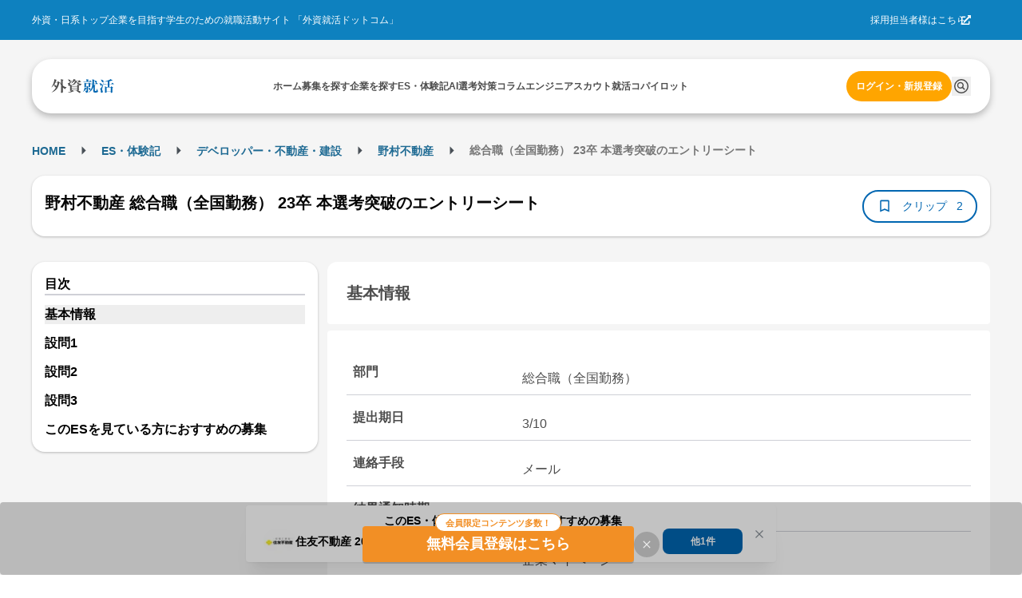

--- FILE ---
content_type: text/html; charset=utf-8
request_url: https://gaishishukatsu.com/passed_es/7065
body_size: 12088
content:
<!DOCTYPE html><html lang="ja" class="scroll-pt-[150px]"><head><meta charSet="utf-8"/><meta name="viewport" content="width=device-width,initial-scale=1"/><meta name="format-detection" content="telephone=no"/><meta name="mobile-web-app-capable" content="yes"/><meta name="description" content="外資系・日系超一流企業を目指す学生のための就職活動サイト。トップ企業の求人情報から、過去の選考情報・先輩のエントリーシート・選考突破法・TOEIC勉強法・インターンシップまで多様なコンテンツを掲載。選考情報一括管理できるカレンダー機能も"/><meta name="keywords" content="外資,就活,外資系,就職,投資銀行,コンサル,商社"/><meta property="og:type" content="website"/><meta property="og:site_name" content="外資就活ドットコム"/><meta property="og:description" content="外資系・日系超一流企業を目指す学生のための就職活動サイト。トップ企業の求人情報から、過去の選考情報・先輩のエントリーシート・選考突破法・TOEIC勉強法・インターンシップまで多様なコンテンツを掲載。選考情報一括管理できるカレンダー機能も有"/><meta property="og:image" content="https://gaishishukatsu.com/next-image/common/ogp.png"/><meta property="og:locale" content="ja_JP"/><meta property="fb:app_id" content="152514804805611"/><meta name="facebook-domain-verification" content="rdf1tzoc35bm3zphygpoqnr9dkghrd"/><meta name="twitter:card" content="summary_large_image"/><meta name="twitter:site" content="@gaishishukatsu"/><link rel="shortcut icon" type="image/x-icon" href="/next-image/common/favicon.ico"/><link rel="preconnect" href="https://fonts.gstatic.com"/><link rel="preload" href="/next-image/common/logo/square.svg" as="image" fetchPriority="high"/><title>野村不動産 総合職（全国勤務） 23卒 本選考突破のエントリーシート | 外資就活ドットコム</title><link rel="canonical" href="https://gaishishukatsu.com/passed_es/7065"/><meta property="og:title" content="野村不動産 総合職（全国勤務） 23卒 本選考突破のエントリーシート"/><meta property="og:url" content="https://gaishishukatsu.com/passed_es/7065"/><script type="application/ld+json">[{&quot;@context&quot;:&quot;https://schema.org&quot;,&quot;@type&quot;:&quot;BreadcrumbList&quot;,&quot;itemListElement&quot;:[{&quot;@type&quot;:&quot;ListItem&quot;,&quot;position&quot;:1,&quot;name&quot;:&quot;HOME&quot;,&quot;item&quot;:&quot;https://gaishishukatsu.com/&quot;},{&quot;@type&quot;:&quot;ListItem&quot;,&quot;position&quot;:2,&quot;name&quot;:&quot;ES・体験記&quot;,&quot;item&quot;:&quot;https://gaishishukatsu.com/reports&quot;},{&quot;@type&quot;:&quot;ListItem&quot;,&quot;position&quot;:3,&quot;name&quot;:&quot;&quot;,&quot;item&quot;:&quot;https://gaishishukatsu.com/reports/industry/&quot;},{&quot;@type&quot;:&quot;ListItem&quot;,&quot;position&quot;:4,&quot;name&quot;:&quot;野村不動産&quot;,&quot;item&quot;:&quot;https://gaishishukatsu.com/company/291/experiences&quot;},{&quot;@type&quot;:&quot;ListItem&quot;,&quot;position&quot;:5,&quot;name&quot;:&quot; 総合職（全国勤務） 23卒 本選考突破のエントリーシート&quot;,&quot;item&quot;:&quot;&quot;}]}]</script><meta name="next-head-count" content="23"/><link rel="preload" href="/_next/static/css/66bd5f66641ba63c.css" as="style"/><link rel="stylesheet" href="/_next/static/css/66bd5f66641ba63c.css" data-n-g=""/><noscript data-n-css=""></noscript><script defer="" nomodule="" src="/_next/static/chunks/polyfills-c67a75d1b6f99dc8.js"></script><script src="/_next/static/chunks/webpack-a6c717ad433d21d3.js" defer=""></script><script src="/_next/static/chunks/framework-f381279230367c28.js" defer=""></script><script src="/_next/static/chunks/main-35bb7ad5753676c1.js" defer=""></script><script src="/_next/static/chunks/pages/_app-88d0042854db248c.js" defer=""></script><script src="/_next/static/chunks/9894-90777cdd3bcca1f8.js" defer=""></script><script src="/_next/static/chunks/3051-2f4cf53c97d6e8b2.js" defer=""></script><script src="/_next/static/chunks/9301-ca85663a1c604ce4.js" defer=""></script><script src="/_next/static/chunks/4183-ff10a5d1029db063.js" defer=""></script><script src="/_next/static/chunks/658-0556671e4139acbd.js" defer=""></script><script src="/_next/static/chunks/1541-d28f659d2b618724.js" defer=""></script><script src="/_next/static/chunks/pages/passed_es/%5Bid%5D-7fef6de93a788e70.js" defer=""></script><script src="/_next/static/A5UkplXmKDQizaxseVRMQ/_buildManifest.js" defer=""></script><script src="/_next/static/A5UkplXmKDQizaxseVRMQ/_ssgManifest.js" defer=""></script></head><body><div id="__next"><div><div class="bg-background" role="banner" aria-label="header"><div class="fixed top-0 w-full z-50"><div class="w-full bg-background-footer justify-center p-16 hidden pc:flex"><div class="flex w-[1200px] justify-between items-center text-white text-sm"><div>外資・日系トップ企業を目指す学生のための就職活動サイト 「外資就活ドットコム」</div><div class="flex items-center gap-8"><a href="https://biz.gaishishukatsu.com/" target="_blank" rel="noopener noreferrer">採用担当者様はこちら</a><div class="ml-[-6px] mr-24 cursor-pointer"><svg stroke="currentColor" fill="currentColor" stroke-width="0" viewBox="0 0 512 512" height="1em" width="1em" xmlns="http://www.w3.org/2000/svg"><path d="M432,320H400a16,16,0,0,0-16,16V448H64V128H208a16,16,0,0,0,16-16V80a16,16,0,0,0-16-16H48A48,48,0,0,0,0,112V464a48,48,0,0,0,48,48H400a48,48,0,0,0,48-48V336A16,16,0,0,0,432,320ZM488,0h-128c-21.37,0-32.05,25.91-17,41l35.73,35.73L135,320.37a24,24,0,0,0,0,34L157.67,377a24,24,0,0,0,34,0L435.28,133.32,471,169c15,15,41,4.5,41-17V24A24,24,0,0,0,488,0Z"></path></svg></div></div></div></div><div class="flex pc:px-12 pc:pb-8 pc:pt-24 bg-background-1 flex-col justify-center items-center"><div class="flex w-full pc:max-w-[1200px] h-[68px] bg-white text-black-1 justify-center px-12 pc:px-24 pc:rounded-[24px] pc:shadow-header shadow-nav py-16"><div class="flex w-[1200px] self-stretch justify-between items-center text-sm"><div class="flex items-center pc:hidden"><button type="button" class="pc:hover:opacity-80 pc:hover:duration-300 pc:hover:ease-in-out" aria-label="ドロワーメニューを開く"><svg stroke="currentColor" fill="currentColor" stroke-width="0" viewBox="0 0 24 24" height="24" width="24" xmlns="http://www.w3.org/2000/svg"><path fill="none" d="M0 0h24v24H0z"></path><path d="M3 18h18v-2H3v2zm0-5h18v-2H3v2zm0-7v2h18V6H3z"></path></svg></button></div><a class="flex items-center gap-4" href="/"><img alt="GSSKTロゴ" fetchPriority="high" width="24" height="24" decoding="async" data-nimg="1" class="pc:cursor-pointer" style="color:transparent" src="/next-image/common/logo/square.svg"/></a><div class="hidden pc:flex justify-between items-center gap-20"><div class="relative"><a href="/"><span class="font-bold">ホーム</span></a></div><div class="relative"><a href="/recruiting_info"><span class="font-bold">募集を探す</span></a></div><div class="relative"><a href="/company"><span class="font-bold">企業を探す</span></a></div><div class="relative"><a href="/reports"><span class="font-bold">ES・体験記</span></a></div><div class="relative"><a href="/report_analytics/search"><span class="font-bold">AI選考対策</span></a></div><div class="relative"><a href="/columns"><span class="font-bold">コラム</span></a></div><div class="relative"><a href="/engineer"><span class="font-bold">エンジニア</span></a></div><div class="relative"><a href="/scouts"><span class="font-bold">スカウト</span></a></div><div class="relative"><a href="/mypage/entry_managements/progress"><span class="font-bold">就活コパイロット</span></a></div></div><div class="flex gap-8 items-center"><div class="relative py-4"><a class="text-accent-1 bg-transparent hover:bg-transparent pc:text-sm pc:bg-accent-2 pc:text-white pc:hover:bg-accent-1 pc:px-12 px-0 font-bold rounded-full py-12" href="/login">ログイン・新規登録</a></div></div></div></div></div></div><div class="bg-background-1 pc:pb-[136px] pb-[56px]"></div></div><main><div class="flex min-h-screen flex-col items-center bg-background-1 py-12 pc:py-32 mantine-1avyp1d"><div class="mx-auto flex pc:w-[1200px] w-full justify-between mantine-1avyp1d"><div class="mantine-1avyp1d"><div class="w-full bg-white pc:bg-background-1 py-8 mb-8 pc:w-[1200px] pc:pt-8 mantine-1avyp1d"><div class="h-28 font-bold hidden pc:block mantine-1avyp1d"><div class="mantine-Breadcrumbs-root mantine-1mv5iti"><div class="mantine-o3gyy4 mantine-Breadcrumbs-breadcrumb false"><a class="text-primary-1 hover:underline hover:opacity-50 text-[10px] pc:text-base font-bold" href="/">HOME</a></div><div class="mantine-Text-root mantine-Breadcrumbs-separator mantine-qa5af0"><svg stroke="currentColor" fill="currentColor" stroke-width="0" viewBox="0 0 24 24" height="25" width="25" xmlns="http://www.w3.org/2000/svg"><path d="M10 17l5-5-5-5v10z"></path><path fill="none" d="M0 24V0h24v24H0z"></path></svg></div><div class="mantine-o3gyy4 mantine-Breadcrumbs-breadcrumb false"><a class="text-primary-1 hover:underline hover:opacity-50 text-[10px] pc:text-base font-bold" href="/reports">ES・体験記</a></div><div class="mantine-Text-root mantine-Breadcrumbs-separator mantine-qa5af0"><svg stroke="currentColor" fill="currentColor" stroke-width="0" viewBox="0 0 24 24" height="25" width="25" xmlns="http://www.w3.org/2000/svg"><path d="M10 17l5-5-5-5v10z"></path><path fill="none" d="M0 24V0h24v24H0z"></path></svg></div><div class="mantine-o3gyy4 mantine-Breadcrumbs-breadcrumb false"><a class="text-primary-1 hover:underline hover:opacity-50 text-[10px] pc:text-base font-bold" href="/reports/industry"></a></div><div class="mantine-Text-root mantine-Breadcrumbs-separator mantine-qa5af0"><svg stroke="currentColor" fill="currentColor" stroke-width="0" viewBox="0 0 24 24" height="25" width="25" xmlns="http://www.w3.org/2000/svg"><path d="M10 17l5-5-5-5v10z"></path><path fill="none" d="M0 24V0h24v24H0z"></path></svg></div><div class="mantine-o3gyy4 mantine-Breadcrumbs-breadcrumb false"><a class="text-primary-1 hover:underline hover:opacity-50 text-[10px] pc:text-base font-bold" href="/company/291/experiences">野村不動産</a></div><div class="mantine-Text-root mantine-Breadcrumbs-separator mantine-qa5af0"><svg stroke="currentColor" fill="currentColor" stroke-width="0" viewBox="0 0 24 24" height="25" width="25" xmlns="http://www.w3.org/2000/svg"><path d="M10 17l5-5-5-5v10z"></path><path fill="none" d="M0 24V0h24v24H0z"></path></svg></div><div class="mantine-o3gyy4 mantine-Breadcrumbs-breadcrumb overflow-hidden text-ellipsis whitespace-nowrap pb-[2px]"><span class="text-black-2 text-[10px] pc:text-base"> 総合職（全国勤務） 23卒 本選考突破のエントリーシート</span></div></div></div><div class="pt-8 pc:hidden mantine-1avyp1d"><a href="/company/291/experiences"><svg stroke="currentColor" fill="currentColor" stroke-width="0" viewBox="0 0 24 24" class="bg-background rounded-[20px] p-4 mx-8 my-4" height="24" width="24" xmlns="http://www.w3.org/2000/svg"><path fill="none" d="M0 0h24v24H0z"></path><path d="M20 11H7.83l5.59-5.59L12 4l-8 8 8 8 1.41-1.41L7.83 13H20v-2z"></path></svg></a></div><div class="flex flex-col mb-8 items-center justify-between gap-x-12 bg-white px-16 py-4 pc:shadow-card pc:my-16 pc:h-[76px] pc:flex-row pc:rounded-[16px] mantine-1avyp1d"><h1 class="mantine-Text-root mantine-Title-root text-lg pc:text-xl text-black leading-relaxed mb-8 pc:mr-16 mantine-dicgnb">野村不動産 総合職（全国勤務） 23卒 本選考突破のエントリーシート</h1><div class="flex w-full justify-between pc:w-auto mantine-1avyp1d"><div class="flex gap-8 mantine-1avyp1d"><div class="bg-primary-1 text-white text-base rounded-[20px] flex items-center px-8 pc:hidden mantine-1avyp1d"><div class="flex h-20"><svg stroke="currentColor" fill="currentColor" stroke-width="0" viewBox="0 0 24 24" height="20" width="20" xmlns="http://www.w3.org/2000/svg"><path fill="none" d="M0 0h24v24H0z"></path><path d="M3 13h2v-2H3v2zm0 4h2v-2H3v2zm0-8h2V7H3v2zm4 4h14v-2H7v2zm0 4h14v-2H7v2zM7 7v2h14V7H7z"></path></svg> <span>目次</span></div></div><button class="rounded-[28px] border-[2px] text-center border-primary flex items-center px-16 pc:py-8 bg-white text-primary" type="button"><svg stroke="currentColor" fill="currentColor" stroke-width="0" viewBox="0 0 24 24" color="#0066B1" style="color:#0066B1" height="20px" width="20px" xmlns="http://www.w3.org/2000/svg"><path fill="none" d="M0 0h24v24H0V0z"></path><path d="M17 3H7c-1.1 0-2 .9-2 2v16l7-3 7 3V5c0-1.1-.9-2-2-2zm0 15l-5-2.18L7 18V5h10v13z"></path></svg><span class="text-base no-wrap mx-8 w-64">クリップ</span><span class="text-base no-wrap">2</span></button></div></div></div></div><div class="flex mantine-1avyp1d"><div class="w-[370px] pc:inline-block hidden mantine-1avyp1d"><div class="sticky top-[150px] mantine-1avyp1d"><div class="text-md w-full rounded-[16px] shadow-card bg-white relative p-16 mantine-1avyp1d"><div class="border-b-2 border-b-line font-bold mantine-1avyp1d">目次</div><ul><a class="hover:font-bold font-bold" href="/passed_es/7065#section-0"><li class="bg-background-2 mt-12">基本情報</li></a><a class="hover:font-bold font-bold" href="/passed_es/7065#section-1"><li class=" mt-12">設問1</li></a><a class="hover:font-bold font-bold" href="/passed_es/7065#section-2"><li class=" mt-12">設問2</li></a><a class="hover:font-bold font-bold" href="/passed_es/7065#section-3"><li class=" mt-12">設問3</li></a></ul></div></div></div><div class="w-full px-8 flex flex-col pc:max-w-[830px] pc:ml-12 pc:px-0 mantine-1avyp1d"><section id="section-0"><h2 class="bg-white p-24 text-lg pc:text-xl font-bold rounded-t-[12px] rounded-b-[4px] text-black-1 m-0">基本情報</h2><div class="bg-white rounded-t-[4px] rounded-b-[12px] text-black-1 mt-4 px-8 pc:mt-8 pc:p-24 pc:text-md mantine-1avyp1d"><div class="flex flex-col border-b-[1px] border-line mt-4 p-8 pc:mt-8 pc:flex-row"><div class="font-bold text-black-1 pc:w-1/4">部門</div><div class="mt-8 whitespace-pre-wrap text-black-1 pc:w-3/4 pc:pl-20">総合職（全国勤務）</div></div><div class="flex flex-col border-b-[1px] border-line mt-4 p-8 pc:mt-8 pc:flex-row"><div class="font-bold text-black-1 pc:w-1/4">提出期日</div><div class="mt-8 whitespace-pre-wrap text-black-1 pc:w-3/4 pc:pl-20">3/10</div></div><div class="flex flex-col border-b-[1px] border-line mt-4 p-8 pc:mt-8 pc:flex-row"><div class="font-bold text-black-1 pc:w-1/4">連絡手段</div><div class="mt-8 whitespace-pre-wrap text-black-1 pc:w-3/4 pc:pl-20">メール</div></div><div class="flex flex-col border-b-[1px] border-line mt-4 p-8 pc:mt-8 pc:flex-row"><div class="font-bold text-black-1 pc:w-1/4">結果通知時期</div><div class="mt-8 whitespace-pre-wrap text-black-1 pc:w-3/4 pc:pl-20">1ヶ月以上</div></div><div class="flex flex-col border-b-[1px] border-line mt-4 p-8 pc:mt-8 pc:flex-row"><div class="font-bold text-black-1 pc:w-1/4">提出方法</div><div class="mt-8 whitespace-pre-wrap text-black-1 pc:w-3/4 pc:pl-20">企業マイページ</div></div><div class="flex flex-col border-b-[1px] border-line mt-4 p-8 pc:mt-8 pc:flex-row"><div class="font-bold text-black-1 pc:w-1/4">最終選考結果</div><div class="mt-8 whitespace-pre-wrap text-black-1 pc:w-3/4 pc:pl-20">選考落ち</div></div></div><div class="bg-white mt-[-26px] rounded-4 p-12 mantine-1avyp1d"><a class="text-primary flex mt-32 w-[200px] font-bold" href="/company/291/experiences">この企業の体験記一覧<svg stroke="currentColor" fill="currentColor" stroke-width="0" viewBox="0 0 24 24" height="24" width="24" xmlns="http://www.w3.org/2000/svg"><path fill="none" d="M0 0h24v24H0V0z"></path><path d="M8.59 16.59L13.17 12 8.59 7.41 10 6l6 6-6 6-1.41-1.41z"></path></svg></a><a class="text-primary flex mt-8 w-[150px] font-bold" href="/company/291">企業研究ページ<svg stroke="currentColor" fill="currentColor" stroke-width="0" viewBox="0 0 24 24" height="24" width="24" xmlns="http://www.w3.org/2000/svg"><path fill="none" d="M0 0h24v24H0V0z"></path><path d="M8.59 16.59L13.17 12 8.59 7.41 10 6l6 6-6 6-1.41-1.41z"></path></svg></a></div></section><div class="mt-16 flex justify-center pc:hidden"></div><div class="relative mantine-1avyp1d"><div class="absolute left-1/2 top-[600px] -translate-x-1/2 -translate-y-1/2 flex flex-col bg-white shadow-modal-lg p-16 py-20 rounded-16 w-11/12 pc:w-3/4 z-10 mantine-1avyp1d"><div class="mantine-Text-root font-bold text-2xl text-black-1 mb-8 mantine-1d564l0">野村不動産 総合職（全国勤務） 23卒 本選考突破のエントリーシート</div><div class="mantine-1avyp1d">このレポートの続きを読むには、新規会員登録もしくはログインが必要です。</div><div class="text-black-1 p-20 mantine-1avyp1d"><ul class="mantine-List-root mantine-13onren"><li class="mantine-List-item font-bold mantine-haimib"><div class="___ref-itemWrapper mantine-iwg4hh mantine-List-itemWrapper"><span>1問目の回答</span></div></li><div class="flex flex-col gap-4 bg-line p-16 rounded-12 mt-8 mantine-1avyp1d"><div class="mantine-Text-root text-base mantine-1d564l0">〇〇の長期インターンシップにおいて、「〇〇」の目標を掲げ、それを達成した経験です。大学二年時、コロナ禍に直面し、そこで〇〇での「情報発信・収集の場の喪失」という課題を認識しました。その中で、私たちは「<!-- -->...</div></div><li class="mantine-List-item font-bold mantine-haimib"><div class="___ref-itemWrapper mantine-iwg4hh mantine-List-itemWrapper"><span>2問目以降の設問と回答</span></div></li></ul></div><div class="flex justify-center mt-16 gap-8 mantine-1avyp1d"><a class="w-full text-white bg-gradient-to-r from-error to-sub font-bold text-center rounded-12 py-12" href="/mail_auth?inflowPath=%2Fpassed_es%2F7065">新規会員登録</a><a class="w-full text-white bg-primary-1 font-bold text-center rounded-12 py-12" href="/login">ログイン</a></div></div></div><section class="mt-16 pc:mt-24" id="section-1"><h2 class="bg-white p-24 text-lg pc:text-xl font-bold rounded-t-[12px] rounded-b-[4px] text-black-1 m-0">設問1</h2><div class="flex flex-col bg-white rounded-t-[4px] rounded-b-[12px] text-black-1 mt-8 pc:p-24 mantine-1avyp1d"><div class="bg-white rounded-t-[4px] rounded-b-[12px] text-black-1 mt-4 px-8 pc:mt-8 pc:p-24 pc:text-md mantine-1avyp1d"><div class="flex flex-col border-b-[1px] border-line mt-4 p-8 pc:mt-8 pc:flex-row"><div class="font-bold text-black-1 pc:w-1/4">質問項目</div><div class="mt-8 whitespace-pre-wrap text-black-1 pc:w-3/4 pc:pl-20">自分なりにチャレンジングな目標を立てて何かに取り組んだ経験、その目標を立てた背景を教えてください。
</div></div><div class="flex flex-col border-b-[1px] border-line mt-4 p-8 pc:mt-8 pc:flex-row"><div class="font-bold text-black-1 pc:w-1/4">指定文字数</div><div class="mt-8 whitespace-pre-wrap text-black-1 pc:w-3/4 pc:pl-20">500字以内</div></div></div><div class="whitespace-pre-wrap border-t border-t-background-1 px-20 py-28 tracking-wide text-black-1 mantine-1avyp1d">〇〇の長期インターンシップにおいて、「〇〇」の目標を掲げ、それを達成した経験です。大学二年時、コロナ禍に直面し、そこで〇〇での「情報発信・収集の場の喪失」という課題を認識しました。その中で、私たちは「...</div></div></section><section class="mt-16 pc:mt-24" id="section-2"><h2 class="bg-white p-24 text-lg pc:text-xl font-bold rounded-t-[12px] rounded-b-[4px] text-black-1 m-0">設問2</h2><div class="flex flex-col bg-white rounded-t-[4px] rounded-b-[12px] text-black-1 mt-8 pc:p-24 mantine-1avyp1d"><div class="bg-white rounded-t-[4px] rounded-b-[12px] text-black-1 mt-4 px-8 pc:mt-8 pc:p-24 pc:text-md mantine-1avyp1d"><div class="flex flex-col border-b-[1px] border-line mt-4 p-8 pc:mt-8 pc:flex-row"><div class="font-bold text-black-1 pc:w-1/4">質問項目</div><div class="mantine-Skeleton-root mantine-Skeleton-visible mantine-1aejbqe"></div></div><div class="flex flex-col border-b-[1px] border-line mt-4 p-8 pc:mt-8 pc:flex-row"><div class="font-bold text-black-1 pc:w-1/4">指定文字数</div><div class="mantine-Skeleton-root mantine-Skeleton-visible mantine-1aejbqe"></div></div></div><div class="whitespace-pre-wrap border-t border-t-background-1 px-20 py-28 tracking-wide text-black-1 mantine-1avyp1d"><div class="mantine-Skeleton-root mantine-Skeleton-visible mantine-1aejbqe"></div></div></div></section><section class="mt-16 pc:mt-24" id="section-3"><h2 class="bg-white p-24 text-lg pc:text-xl font-bold rounded-t-[12px] rounded-b-[4px] text-black-1 m-0">設問3</h2><div class="flex flex-col bg-white rounded-t-[4px] rounded-b-[12px] text-black-1 mt-8 pc:p-24 mantine-1avyp1d"><div class="bg-white rounded-t-[4px] rounded-b-[12px] text-black-1 mt-4 px-8 pc:mt-8 pc:p-24 pc:text-md mantine-1avyp1d"><div class="flex flex-col border-b-[1px] border-line mt-4 p-8 pc:mt-8 pc:flex-row"><div class="font-bold text-black-1 pc:w-1/4">質問項目</div><div class="mantine-Skeleton-root mantine-Skeleton-visible mantine-1aejbqe"></div></div><div class="flex flex-col border-b-[1px] border-line mt-4 p-8 pc:mt-8 pc:flex-row"><div class="font-bold text-black-1 pc:w-1/4">指定文字数</div><div class="mantine-Skeleton-root mantine-Skeleton-visible mantine-1aejbqe"></div></div></div><div class="whitespace-pre-wrap border-t border-t-background-1 px-20 py-28 tracking-wide text-black-1 mantine-1avyp1d"><div class="mantine-Skeleton-root mantine-Skeleton-visible mantine-1aejbqe"></div></div></div></section><div class="mt-16 flex justify-center pc:hidden"></div><div class="mx-8 border-t border-t-background-1 pt-24 text-base text-black-2"><p>当サイト内に掲載されているすべての文章・画像の無断転載、転用を禁止します。</p></div><div class="inline-flex justify-between mt-16"><div><a class="text-primary font-bold rounded-[20px] border border-primary inline-flex px-16 py-8 items-center" href="/passed_es/6924"><svg stroke="currentColor" fill="currentColor" stroke-width="0" viewBox="0 0 24 24" height="24" width="24" xmlns="http://www.w3.org/2000/svg"><path fill="none" d="M0 0h24v24H0V0z"></path><path d="M15.41 16.59L10.83 12l4.58-4.59L14 6l-6 6 6 6 1.41-1.41z"></path></svg><span class="text-base">前のES</span></a></div><div><a class="bg-primary text-white font-bold rounded-[20px] inline-flex px-16 py-8 items-center" href="/passed_es/7068"><span class="text-base">次のES</span><svg stroke="currentColor" fill="currentColor" stroke-width="0" viewBox="0 0 24 24" height="24" width="24" xmlns="http://www.w3.org/2000/svg"><path fill="none" d="M0 0h24v24H0V0z"></path><path d="M8.59 16.59L13.17 12 8.59 7.41 10 6l6 6-6 6-1.41-1.41z"></path></svg></a></div></div><div class="mantine-1avyp1d"><a class="text-primary flex mt-32 w-[200px] font-bold" href="/company/291/experiences">この企業の体験記一覧<svg stroke="currentColor" fill="currentColor" stroke-width="0" viewBox="0 0 24 24" height="24" width="24" xmlns="http://www.w3.org/2000/svg"><path fill="none" d="M0 0h24v24H0V0z"></path><path d="M8.59 16.59L13.17 12 8.59 7.41 10 6l6 6-6 6-1.41-1.41z"></path></svg></a><a class="text-primary flex mt-8 w-[150px] font-bold" href="/company/291">企業研究ページ<svg stroke="currentColor" fill="currentColor" stroke-width="0" viewBox="0 0 24 24" height="24" width="24" xmlns="http://www.w3.org/2000/svg"><path fill="none" d="M0 0h24v24H0V0z"></path><path d="M8.59 16.59L13.17 12 8.59 7.41 10 6l6 6-6 6-1.41-1.41z"></path></svg></a></div></div></div></div></div></div></main><div><div class="pc:hidden"><div><div class="flex flex-col bg-background-footer px-16 pt-24 pb-[100px] text-white"><div class="flex flex-col text-base pb-24"><ul><li class="px-8 mb-12"><a class="block" href="/recruiting_info">募集を探す</a></li><li class="px-8 mb-12"><a class="block" href="/reports">ES・体験記</a></li><li class="px-8 mb-12"><a class="block" href="/columns">コラム</a></li><li class="px-8 mb-12"><a class="block" href="/questions">コミュニティ</a></li><li class="px-8 mb-12"><a class="block" href="/box">相談室</a></li><li class="px-8 mb-12"><a class="block" href="/engineer">エンジニア</a></li><li class="px-8 mb-12"><a class="block" target="_blank" href="https://event.gaishishukatsu.com/">イベント<span class="inline-flex"><svg stroke="currentColor" fill="currentColor" stroke-width="0" viewBox="0 0 512 512" height="1em" width="1em" xmlns="http://www.w3.org/2000/svg"><path d="M432,320H400a16,16,0,0,0-16,16V448H64V128H208a16,16,0,0,0,16-16V80a16,16,0,0,0-16-16H48A48,48,0,0,0,0,112V464a48,48,0,0,0,48,48H400a48,48,0,0,0,48-48V336A16,16,0,0,0,432,320ZM488,0h-128c-21.37,0-32.05,25.91-17,41l35.73,35.73L135,320.37a24,24,0,0,0,0,34L157.67,377a24,24,0,0,0,34,0L435.28,133.32,471,169c15,15,41,4.5,41-17V24A24,24,0,0,0,488,0Z"></path></svg></span></a></li><li class="px-8 mb-12"><div class="flex justify-between items-center"><span>企業を探す</span><svg stroke="currentColor" fill="currentColor" stroke-width="0" viewBox="0 0 320 512" class="transition-transform duration-200 " height="16" width="16" xmlns="http://www.w3.org/2000/svg"><path d="M310.6 233.4c12.5 12.5 12.5 32.8 0 45.3l-192 192c-12.5 12.5-32.8 12.5-45.3 0s-12.5-32.8 0-45.3L242.7 256 73.4 86.6c-12.5-12.5-12.5-32.8 0-45.3s32.8-12.5 45.3 0l192 192z"></path></svg></div><div class="overflow-hidden transition-max-height duration-300 ease-in-out max-h-0"><ul class="ml-8"><li class="my-8"><a href="/company/industry/1" class="block">コンサル・シンクタンク</a></li><li class="my-8"><a href="/company/industry/2" class="block">外資系金融・証券</a></li><li class="my-8"><a href="/company/industry/3" class="block">日系金融・証券</a></li><li class="my-8"><a href="/company/industry/5" class="block">商社</a></li><li class="my-8"><a href="/company/industry/4" class="block">外資系メーカー・サービス</a></li><li class="my-8"><a href="/company/industry/8" class="block">日系メーカー・サービス</a></li><li class="my-8"><a href="/company/industry/6" class="block">国家公務員・公的機関</a></li><li class="my-8"><a href="/company/industry/7" class="block">ITサービス</a></li><li class="my-8"><a href="/company/industry/11" class="block">デベロッパー・建設</a></li><li class="my-8"><a href="/company/industry/9" class="block">マスコミ・広告</a></li></ul></div></li><li class="px-8 mb-12"><div class="flex justify-between items-center"><span>業界のES・体験記</span><svg stroke="currentColor" fill="currentColor" stroke-width="0" viewBox="0 0 320 512" class="transition-transform duration-200 " height="16" width="16" xmlns="http://www.w3.org/2000/svg"><path d="M310.6 233.4c12.5 12.5 12.5 32.8 0 45.3l-192 192c-12.5 12.5-32.8 12.5-45.3 0s-12.5-32.8 0-45.3L242.7 256 73.4 86.6c-12.5-12.5-12.5-32.8 0-45.3s32.8-12.5 45.3 0l192 192z"></path></svg></div><div class="overflow-hidden transition-max-height duration-300 ease-in-out max-h-0"><ul class="ml-8"><li class="my-8"><a href="/reports/industry/1" class="block">コンサル・シンクタンク</a></li><li class="my-8"><a href="/reports/industry/2" class="block">外資系金融・証券</a></li><li class="my-8"><a href="/reports/industry/3" class="block">日系金融・証券</a></li><li class="my-8"><a href="/reports/industry/5" class="block">商社</a></li><li class="my-8"><a href="/reports/industry/4" class="block">外資系メーカー・サービス</a></li><li class="my-8"><a href="/reports/industry/8" class="block">日系メーカー・サービス</a></li><li class="my-8"><a href="/reports/industry/6" class="block">国家公務員・公的機関</a></li><li class="my-8"><a href="/reports/industry/7" class="block">ITサービス</a></li><li class="my-8"><a href="/reports/industry/11" class="block">デベロッパー・建設</a></li><li class="my-8"><a href="/reports/industry/9" class="block">マスコミ・広告</a></li></ul></div></li><li class="px-8 mb-12"><div class="flex justify-between items-center"><span>部門・職種別のES・体験記</span><svg stroke="currentColor" fill="currentColor" stroke-width="0" viewBox="0 0 320 512" class="transition-transform duration-200 " height="16" width="16" xmlns="http://www.w3.org/2000/svg"><path d="M310.6 233.4c12.5 12.5 12.5 32.8 0 45.3l-192 192c-12.5 12.5-32.8 12.5-45.3 0s-12.5-32.8 0-45.3L242.7 256 73.4 86.6c-12.5-12.5-12.5-32.8 0-45.3s32.8-12.5 45.3 0l192 192z"></path></svg></div><div class="overflow-hidden transition-max-height duration-300 ease-in-out max-h-0"><ul class="ml-8"><li class="my-8"><a href="/reports/department/1" class="block">コンサルタント</a></li><li class="my-8"><a href="/reports/department/3" class="block">投資銀行部門（IBD）</a></li><li class="my-8"><a href="/reports/department/4" class="block">銀行／証券マーケット業務</a></li><li class="my-8"><a href="/reports/department/5" class="block">ミドル・バックオフィス</a></li><li class="my-8"><a href="/reports/department/6" class="block">マーケティング</a></li><li class="my-8"><a href="/reports/department/7" class="block">ファイナンス</a></li><li class="my-8"><a href="/reports/department/8" class="block">セールス・営業</a></li><li class="my-8"><a href="/reports/department/9" class="block">アクチュアリー・クオンツ</a></li><li class="my-8"><a href="/reports/department/10" class="block">システムエンジニア</a></li><li class="my-8"><a href="/reports/department/13" class="block">R&amp;D（技術研究職）</a></li><li class="my-8"><a href="/reports/department/17" class="block">総合職</a></li><li class="my-8"><a href="/reports/department/22" class="block">ジャーナリスト</a></li><li class="my-8"><a href="/reports/department/30" class="block">プログラマー</a></li><li class="my-8"><a href="/reports/department/31" class="block">ソフトウェアエンジニア</a></li><li class="my-8"><a href="/reports/department/32" class="block">データサイエンティスト</a></li></ul></div></li><li class="px-8 mb-12"><a href="/faq">ヘルプ・お問い合わせ</a></li><li class="px-8 mb-12"><a href="/disclaimer">著作権・免責事項</a></li><li class="px-8 mb-12"><a href="/terms">利用規約</a></li><li class="px-8 mb-12"><a href="/service_privacy_policy">プライバシーポリシー</a></li><li class="px-8 mb-12"><a href="/corporate_privacy_policy">個人情報保護方針</a></li><li class="px-8 mb-12"><a href="https://biz.gaishishukatsu.com/contact/">採用ご担当者の方はこちら</a></li><li class="px-8 mb-12"><a target="_blank" rel="noreferrer" href="http://howtelevision.co.jp/">運営会社</a></li><li class="px-8 mb-12"><a href="https://next.gaishishukatsu.com">外資就活ネクスト</a></li><li class="px-8 mb-12"><a href="https://mond.how/">mond</a></li></ul></div><div class="flex flex-col items-start justify-between"><div class="flex justify-center items-center gap-12"><div class="pb-24"><img alt="外資就活" loading="lazy" width="128" height="125" decoding="async" data-nimg="1" class="w-full h-[60px]" style="color:transparent" src="/_next/static/media/square_white.cbbe41a6.svg"/></div><div class="flex justify-between gap-16"><a target="_blank" rel="noreferrer" href="https://twitter.com/gaishishukatsu"><svg stroke="currentColor" fill="currentColor" stroke-width="0" viewBox="0 0 512 512" height="24" width="24" xmlns="http://www.w3.org/2000/svg"><path d="M389.2 48h70.6L305.6 224.2 487 464H345L233.7 318.6 106.5 464H35.8L200.7 275.5 26.8 48H172.4L272.9 180.9 389.2 48zM364.4 421.8h39.1L151.1 88h-42L364.4 421.8z"></path></svg></a><a target="_blank" rel="noreferrer" href="https://www.instagram.com/gaishishukatsu/"><svg stroke="currentColor" fill="currentColor" stroke-width="0" viewBox="0 0 448 512" height="24" width="24" xmlns="http://www.w3.org/2000/svg"><path d="M224.1 141c-63.6 0-114.9 51.3-114.9 114.9s51.3 114.9 114.9 114.9S339 319.5 339 255.9 287.7 141 224.1 141zm0 189.6c-41.1 0-74.7-33.5-74.7-74.7s33.5-74.7 74.7-74.7 74.7 33.5 74.7 74.7-33.6 74.7-74.7 74.7zm146.4-194.3c0 14.9-12 26.8-26.8 26.8-14.9 0-26.8-12-26.8-26.8s12-26.8 26.8-26.8 26.8 12 26.8 26.8zm76.1 27.2c-1.7-35.9-9.9-67.7-36.2-93.9-26.2-26.2-58-34.4-93.9-36.2-37-2.1-147.9-2.1-184.9 0-35.8 1.7-67.6 9.9-93.9 36.1s-34.4 58-36.2 93.9c-2.1 37-2.1 147.9 0 184.9 1.7 35.9 9.9 67.7 36.2 93.9s58 34.4 93.9 36.2c37 2.1 147.9 2.1 184.9 0 35.9-1.7 67.7-9.9 93.9-36.2 26.2-26.2 34.4-58 36.2-93.9 2.1-37 2.1-147.8 0-184.8zM398.8 388c-7.8 19.6-22.9 34.7-42.6 42.6-29.5 11.7-99.5 9-132.1 9s-102.7 2.6-132.1-9c-19.6-7.8-34.7-22.9-42.6-42.6-11.7-29.5-9-99.5-9-132.1s-2.6-102.7 9-132.1c7.8-19.6 22.9-34.7 42.6-42.6 29.5-11.7 99.5-9 132.1-9s102.7-2.6 132.1 9c19.6 7.8 34.7 22.9 42.6 42.6 11.7 29.5 9 99.5 9 132.1s2.7 102.7-9 132.1z"></path></svg></a><a target="_blank" rel="noreferrer" href="https://www.youtube.com/channel/UC9_2jJe84pFJbufV_hQ9-Pg"><svg stroke="currentColor" fill="currentColor" stroke-width="0" viewBox="0 0 576 512" height="24" width="24" xmlns="http://www.w3.org/2000/svg"><path d="M549.655 124.083c-6.281-23.65-24.787-42.276-48.284-48.597C458.781 64 288 64 288 64S117.22 64 74.629 75.486c-23.497 6.322-42.003 24.947-48.284 48.597-11.412 42.867-11.412 132.305-11.412 132.305s0 89.438 11.412 132.305c6.281 23.65 24.787 41.5 48.284 47.821C117.22 448 288 448 288 448s170.78 0 213.371-11.486c23.497-6.321 42.003-24.171 48.284-47.821 11.412-42.867 11.412-132.305 11.412-132.305s0-89.438-11.412-132.305zm-317.51 213.508V175.185l142.739 81.205-142.739 81.201z"></path></svg></a><a target="_blank" rel="noreferrer" href="https://www.tiktok.com/@gaishishukatsu_com"><svg stroke="currentColor" fill="currentColor" stroke-width="0" viewBox="0 0 448 512" height="24" width="24" xmlns="http://www.w3.org/2000/svg"><path d="M448,209.91a210.06,210.06,0,0,1-122.77-39.25V349.38A162.55,162.55,0,1,1,185,188.31V278.2a74.62,74.62,0,1,0,52.23,71.18V0l88,0a121.18,121.18,0,0,0,1.86,22.17h0A122.18,122.18,0,0,0,381,102.39a121.43,121.43,0,0,0,67,20.14Z"></path></svg></a></div></div><div class="flex flex-col"><div class="flex max-w-[260px] gap-8 pb-12"><a href="https://gsskt.onelink.me/TB3c/i81csz59"><img alt="Download on the App Store" loading="lazy" width="270" height="80" decoding="async" data-nimg="1" style="color:transparent" srcSet="/_next/image?url=%2F_next%2Fstatic%2Fmedia%2Fios.db651d84.png&amp;w=384&amp;q=75 1x, /_next/image?url=%2F_next%2Fstatic%2Fmedia%2Fios.db651d84.png&amp;w=640&amp;q=75 2x" src="/_next/image?url=%2F_next%2Fstatic%2Fmedia%2Fios.db651d84.png&amp;w=640&amp;q=75"/></a><a href="https://play.google.com/store/apps/details?id=com.gaishishukatsu.Gaishishukatsu&amp;hl=ja&amp;gl=US"><img alt="GET IT ON Google Play" loading="lazy" width="269" height="80" decoding="async" data-nimg="1" style="color:transparent" srcSet="/_next/image?url=%2F_next%2Fstatic%2Fmedia%2Fandroid.d9ebc8d0.png&amp;w=384&amp;q=75 1x, /_next/image?url=%2F_next%2Fstatic%2Fmedia%2Fandroid.d9ebc8d0.png&amp;w=640&amp;q=75 2x" src="/_next/image?url=%2F_next%2Fstatic%2Fmedia%2Fandroid.d9ebc8d0.png&amp;w=640&amp;q=75"/></a></div><div class="text-sm text-white">© Howtelevision,Inc. All Rights Reserved.</div></div></div></div></div></div><div class="hidden pc:block"><div><div class="h-[508px] flex justify-center items-start gap-24 p-64 bg-background-footer"><div class="flex-1 flex flex-col h-full items-start justify-between"><div class="flex flex-col gap-12"><div class="pb-8"><img alt="外資就活" loading="lazy" width="128" height="125" decoding="async" data-nimg="1" class="w-full h-[100px]" style="color:transparent" src="/_next/static/media/square_white.cbbe41a6.svg"/></div><div class="flex justify-between text-white"><a target="_blank" rel="noreferrer" href="https://twitter.com/gaishishukatsu"><svg stroke="currentColor" fill="currentColor" stroke-width="0" viewBox="0 0 512 512" height="1em" width="1em" xmlns="http://www.w3.org/2000/svg"><path d="M389.2 48h70.6L305.6 224.2 487 464H345L233.7 318.6 106.5 464H35.8L200.7 275.5 26.8 48H172.4L272.9 180.9 389.2 48zM364.4 421.8h39.1L151.1 88h-42L364.4 421.8z"></path></svg></a><a target="_blank" rel="noreferrer" href="https://www.instagram.com/gaishishukatsu/"><svg stroke="currentColor" fill="currentColor" stroke-width="0" viewBox="0 0 448 512" height="1em" width="1em" xmlns="http://www.w3.org/2000/svg"><path d="M224.1 141c-63.6 0-114.9 51.3-114.9 114.9s51.3 114.9 114.9 114.9S339 319.5 339 255.9 287.7 141 224.1 141zm0 189.6c-41.1 0-74.7-33.5-74.7-74.7s33.5-74.7 74.7-74.7 74.7 33.5 74.7 74.7-33.6 74.7-74.7 74.7zm146.4-194.3c0 14.9-12 26.8-26.8 26.8-14.9 0-26.8-12-26.8-26.8s12-26.8 26.8-26.8 26.8 12 26.8 26.8zm76.1 27.2c-1.7-35.9-9.9-67.7-36.2-93.9-26.2-26.2-58-34.4-93.9-36.2-37-2.1-147.9-2.1-184.9 0-35.8 1.7-67.6 9.9-93.9 36.1s-34.4 58-36.2 93.9c-2.1 37-2.1 147.9 0 184.9 1.7 35.9 9.9 67.7 36.2 93.9s58 34.4 93.9 36.2c37 2.1 147.9 2.1 184.9 0 35.9-1.7 67.7-9.9 93.9-36.2 26.2-26.2 34.4-58 36.2-93.9 2.1-37 2.1-147.8 0-184.8zM398.8 388c-7.8 19.6-22.9 34.7-42.6 42.6-29.5 11.7-99.5 9-132.1 9s-102.7 2.6-132.1-9c-19.6-7.8-34.7-22.9-42.6-42.6-11.7-29.5-9-99.5-9-132.1s-2.6-102.7 9-132.1c7.8-19.6 22.9-34.7 42.6-42.6 29.5-11.7 99.5-9 132.1-9s102.7-2.6 132.1 9c19.6 7.8 34.7 22.9 42.6 42.6 11.7 29.5 9 99.5 9 132.1s2.7 102.7-9 132.1z"></path></svg></a><a target="_blank" rel="noreferrer" href="https://www.youtube.com/channel/UC9_2jJe84pFJbufV_hQ9-Pg"><svg stroke="currentColor" fill="currentColor" stroke-width="0" viewBox="0 0 576 512" height="1em" width="1em" xmlns="http://www.w3.org/2000/svg"><path d="M549.655 124.083c-6.281-23.65-24.787-42.276-48.284-48.597C458.781 64 288 64 288 64S117.22 64 74.629 75.486c-23.497 6.322-42.003 24.947-48.284 48.597-11.412 42.867-11.412 132.305-11.412 132.305s0 89.438 11.412 132.305c6.281 23.65 24.787 41.5 48.284 47.821C117.22 448 288 448 288 448s170.78 0 213.371-11.486c23.497-6.321 42.003-24.171 48.284-47.821 11.412-42.867 11.412-132.305 11.412-132.305s0-89.438-11.412-132.305zm-317.51 213.508V175.185l142.739 81.205-142.739 81.201z"></path></svg></a><a target="_blank" rel="noreferrer" href="https://www.tiktok.com/@gaishishukatsu_com"><svg stroke="currentColor" fill="currentColor" stroke-width="0" viewBox="0 0 448 512" height="1em" width="1em" xmlns="http://www.w3.org/2000/svg"><path d="M448,209.91a210.06,210.06,0,0,1-122.77-39.25V349.38A162.55,162.55,0,1,1,185,188.31V278.2a74.62,74.62,0,1,0,52.23,71.18V0l88,0a121.18,121.18,0,0,0,1.86,22.17h0A122.18,122.18,0,0,0,381,102.39a121.43,121.43,0,0,0,67,20.14Z"></path></svg></a></div></div><div class="flex flex-col gap-8"><div class="flex w-full gap-8"><a href="https://gsskt.onelink.me/TB3c/i81csz59"><img alt="Download on the App Store" loading="lazy" width="270" height="80" decoding="async" data-nimg="1" style="color:transparent" srcSet="/_next/image?url=%2F_next%2Fstatic%2Fmedia%2Fios.db651d84.png&amp;w=384&amp;q=75 1x, /_next/image?url=%2F_next%2Fstatic%2Fmedia%2Fios.db651d84.png&amp;w=640&amp;q=75 2x" src="/_next/image?url=%2F_next%2Fstatic%2Fmedia%2Fios.db651d84.png&amp;w=640&amp;q=75"/></a><a href="https://play.google.com/store/apps/details?id=com.gaishishukatsu.Gaishishukatsu&amp;hl=ja&amp;gl=US"><img alt="GET IT ON Google Play" loading="lazy" width="269" height="80" decoding="async" data-nimg="1" style="color:transparent" srcSet="/_next/image?url=%2F_next%2Fstatic%2Fmedia%2Fandroid.d9ebc8d0.png&amp;w=384&amp;q=75 1x, /_next/image?url=%2F_next%2Fstatic%2Fmedia%2Fandroid.d9ebc8d0.png&amp;w=640&amp;q=75 2x" src="/_next/image?url=%2F_next%2Fstatic%2Fmedia%2Fandroid.d9ebc8d0.png&amp;w=640&amp;q=75"/></a></div><div class="text-xs text-white">© Howtelevision,Inc. All Rights Reserved.</div></div></div><div class="flex-1 flex h-full items-start"><ul class="flex flex-col text-sm text-white font-bold gap-8"><li><a class="block" href="/recruiting_info">募集を探す </a></li><li><a class="block" href="/reports">ES・体験記 </a></li><li><a class="block" href="/columns">コラム </a></li><li><a class="block" href="/questions">コミュニティ </a></li><li><a class="block" href="/box">相談室 </a></li><li><a class="block" href="/engineer">エンジニア </a></li><li><a class="block" target="_blank" href="https://event.gaishishukatsu.com/">イベント <span class="inline-flex"><svg stroke="currentColor" fill="currentColor" stroke-width="0" viewBox="0 0 512 512" height="1em" width="1em" xmlns="http://www.w3.org/2000/svg"><path d="M432,320H400a16,16,0,0,0-16,16V448H64V128H208a16,16,0,0,0,16-16V80a16,16,0,0,0-16-16H48A48,48,0,0,0,0,112V464a48,48,0,0,0,48,48H400a48,48,0,0,0,48-48V336A16,16,0,0,0,432,320ZM488,0h-128c-21.37,0-32.05,25.91-17,41l35.73,35.73L135,320.37a24,24,0,0,0,0,34L157.67,377a24,24,0,0,0,34,0L435.28,133.32,471,169c15,15,41,4.5,41-17V24A24,24,0,0,0,488,0Z"></path></svg></span></a></li></ul></div><div class="flex-1 flex flex-col h-full items-start"><div class="text-white"><div class="font-bold text-sm pb-8">企業を探す</div><ul class="flex flex-col gap-8 text-sm"><li><a href="/company/industry/1">コンサル・シンクタンク</a></li><li><a href="/company/industry/2">外資系金融・証券</a></li><li><a href="/company/industry/3">日系金融・証券</a></li><li><a href="/company/industry/5">商社</a></li><li><a href="/company/industry/4">外資系メーカー・サービス</a></li><li><a href="/company/industry/8">日系メーカー・サービス</a></li><li><a href="/company/industry/6">国家公務員・公的機関</a></li><li><a href="/company/industry/7">ITサービス</a></li><li><a href="/company/industry/11">デベロッパー・建設</a></li><li><a href="/company/industry/9">マスコミ・広告</a></li></ul></div></div><div class="flex-1 flex flex-col h-full items-start"><div class="text-white"><div class="font-bold text-sm pb-8">業界のES・体験記</div><ul class="flex flex-col gap-8 text-sm"><li><a href="/reports/industry/1">コンサル・シンクタンク</a></li><li><a href="/reports/industry/2">外資系金融・証券</a></li><li><a href="/reports/industry/3">日系金融・証券</a></li><li><a href="/reports/industry/5">商社</a></li><li><a href="/reports/industry/4">外資系メーカー・サービス</a></li><li><a href="/reports/industry/8">日系メーカー・サービス</a></li><li><a href="/reports/industry/6">国家公務員・公的機関</a></li><li><a href="/reports/industry/7">ITサービス</a></li><li><a href="/reports/industry/11">デベロッパー・建設</a></li><li><a href="/reports/industry/9">マスコミ・広告</a></li></ul></div></div><div class="flex-1 flex flex-col h-full items-start"><div class="text-white"><div class="font-bold text-sm pb-8">部門・職種別のES・体験記</div><ul class="flex flex-col gap-8 text-sm"><li><a href="/reports/department/1">コンサルタント</a></li><li><a href="/reports/department/3">投資銀行部門（IBD）</a></li><li><a href="/reports/department/4">銀行／証券マーケット業務</a></li><li><a href="/reports/department/5">ミドル・バックオフィス</a></li><li><a href="/reports/department/6">マーケティング</a></li><li><a href="/reports/department/7">ファイナンス</a></li><li><a href="/reports/department/8">セールス・営業</a></li><li><a href="/reports/department/9">アクチュアリー・クオンツ</a></li><li><a href="/reports/department/10">システムエンジニア</a></li><li><a href="/reports/department/13">R&amp;D（技術研究職）</a></li><li><a href="/reports/department/17">総合職</a></li><li><a href="/reports/department/22">ジャーナリスト</a></li><li><a href="/reports/department/30">プログラマー</a></li><li><a href="/reports/department/31">ソフトウェアエンジニア</a></li><li><a href="/reports/department/32">データサイエンティスト</a></li></ul></div></div><div class="flex-1 flex flex-col h-full items-start"><div class="text-white"><ul class="flex flex-col gap-8 text-sm"><li class="px-8"><a href="/faq">ヘルプ・お問い合わせ</a></li><li class="px-8"><a href="/disclaimer">著作権・免責事項</a></li><li class="px-8"><a href="/terms">利用規約</a></li><li class="px-8"><a href="/service_privacy_policy">プライバシーポリシー</a></li><li class="px-8"><a href="/corporate_privacy_policy">個人情報保護方針</a></li><li class="px-8"><a href="https://biz.gaishishukatsu.com/contact/">採用ご担当者の方はこちら</a></li><li class="px-8"><a target="_blank" rel="noreferrer" href="http://howtelevision.co.jp/">運営会社</a></li><li class="px-8"><a href="https://next.gaishishukatsu.com">外資就活ネクスト</a></li><li class="px-8"><a href="https://mond.how/">mond</a></li></ul></div></div></div></div></div></div></div><script>
        !function(e,t,n,s,u,a){e.twq||(s=e.twq=function(){s.exe?s.exe.apply(s,arguments):s.queue.push(arguments);
        },s.version='1.1',s.queue=[],u=t.createElement(n),u.async=!0,u.src='https://static.ads-twitter.com/uwt.js',
        a=t.getElementsByTagName(n)[0],a.parentNode.insertBefore(u,a))}(window,document,'script');
        twq('config','oeh4c');
        </script><script>
          (function(g,d,o){
            g._ltq=g._ltq||[];g._lt=g._lt||function(){g._ltq.push(arguments)};
            var h=location.protocol==='https:'?'https://d.line-scdn.net':'http://d.line-cdn.net';
            var s=d.createElement('script');s.async=1;
            s.src=o||h+'/n/line_tag/public/release/v1/lt.js';
            var t=d.getElementsByTagName('script')[0];t.parentNode.insertBefore(s,t);
              })(window, document);
          _lt('init', {
            customerType: 'lap',
            tagId: '1010769f-1205-4450-a554-9f3e269d814c'
          });
          _lt('send', 'pv', ['1010769f-1205-4450-a554-9f3e269d814c']);
        </script><noscript><img alt="LINE Tag Base Code" loading="lazy" width="1" height="1" decoding="async" data-nimg="1" style="color:transparent;display:none" srcSet="/_next/image?url=https%3A%2F%2Ftr.line.me%2Ftag.gif%3Fc_t%3Dlap%26t_id%3D1010769f-1205-4450-a554-9f3e269d814c%26e%3Dpv%26noscript%3D1&amp;w=16&amp;q=75 1x" src="/_next/image?url=https%3A%2F%2Ftr.line.me%2Ftag.gif%3Fc_t%3Dlap%26t_id%3D1010769f-1205-4450-a554-9f3e269d814c%26e%3Dpv%26noscript%3D1&amp;w=16&amp;q=75"/></noscript><script>
        !function(f,b,e,v,n,t,s){
          if(f.fbq)return;n=f.fbq=function(){n.callMethod?
            n.callMethod.apply(n,arguments):n.queue.push(arguments)};
          if(!f._fbq)f._fbq=n;n.push=n;n.loaded=!0;n.version='2.0';
          n.queue=[];t=b.createElement(e);t.async=!0;
          t.src=v;s=b.getElementsByTagName(e)[0];
          s.parentNode.insertBefore(t,s)}(window, document,'script',
            'https://connect.facebook.net/en_US/fbevents.js');
          fbq('init', '533578025280022');
          fbq('track', 'PageView');
        </script><noscript><img alt="Meta Pixel Code" loading="lazy" width="1" height="1" decoding="async" data-nimg="1" style="color:transparent;display:none" srcSet="/_next/image?url=https%3A%2F%2Fwww.facebook.com%2Ftr%3Fid%3D533578025280022%26ev%3DPageView%26noscript%3D1&amp;w=16&amp;q=75 1x" src="/_next/image?url=https%3A%2F%2Fwww.facebook.com%2Ftr%3Fid%3D533578025280022%26ev%3DPageView%26noscript%3D1&amp;w=16&amp;q=75"/></noscript><script type="text/javascript"> (function(c,l,a,r,i,t,y){
          c[a]=c[a]||function(){(c[a].q=c[a].q||[]).push(arguments)};
          t=l.createElement(r);t.async=1;t.src="https://www.clarity.ms/tag/"+i;
          y=l.getElementsByTagName(r)[0];y.parentNode.insertBefore(t,y);
      })(window, document, "clarity", "script", "nr7yywna6p");</script></div><script id="__NEXT_DATA__" type="application/json">{"props":{"pageProps":{"isLogin":false,"entrySheet":{"entrysheetID":7065,"nextEntrySheetID":7068,"previousEntrySheetID":6924,"userID":0,"graduationYear":2023,"status":"published","companyID":291,"companyName":"野村不動産","industryID":10,"selectionReportType":"selection","eventName":"","note":"","questionAnswers":[{"id":17558,"question":"自分なりにチャレンジングな目標を立てて何かに取り組んだ経験、その目標を立てた背景を教えてください。\r\n","answer":"〇〇の長期インターンシップにおいて、「〇〇」の目標を掲げ、それを達成した経験です。大学二年時、コロナ禍に直面し、そこで〇〇での「情報発信・収集の場の喪失」という課題を認識しました。その中で、私たちは「情報発信の拠点」として〇〇業界に貢献したいという思いのもと、より多くの人々に情報を届けられるよう、この目標を掲げました。そして、目標達成に向け業務する中で、「〇〇」と、それに起因する「〇〇」という課題に直面しました。私は、この問題の原因がチームメンバー各々のモチベーションや稼働量の差異にあると考え、チームリーダーとして改善に当たりました。具体的には、１）定性面として、毎週のチームミーティングでその週最も活躍したメンバーを週間MVPに選出。２）定量面として、１週間単位で各メンバーの稼働とタスクの進捗を共有する仕組みづくり。の二点に取り組みました。そしてその結果、メンバーのモチベーションと業務効率が向上し、最終的には〇〇を達成することができました。  ","remarks":"500字以内","order":0,"deleted":false},{"id":17559,"question":"周囲と協力して集団で課題に取り組んだ経験について、自らの意志で担った役割とその取り組み内容や集団に与えた影響を具体的に教えてください。","answer":"先述のインターンシップにおいて、〇〇を対象とした「〇〇企画」を立ち上げ、〇〇を達成した経験です。業務にあたる中で、コロナ禍で情報発信の場を失った〇〇の状況を認識し、〇〇の立場から何か貢献できないかと考え、本企画の立ち上げに至りました。企画推進の際特に苦労したことは、関係者の取りまとめです。こちらのメンバー、大学関係者、カメラマン、編集者など、〇〇に至るまでに関わる人の多さが仇となり、あらゆる場面で業務の遅延などが生じてしまいました。そこで私は、リーダーの立場として各関係者への入念なヒアリングを行い、各者の抱える「思い」を集約させることを目指しました。また、当初より掲げている「〇〇」という信念を各所に伝え続け、目標達成に向けた「ワンチーム体制構築」に乗り出しました。その結果、30人のメンバー、70以上の大学、その他10名程の制作陣全員が一致団結し、「〇〇」という目標に向けたチーム体制を構築することが出来ました。そして、最終的には〇〇を達成することが出来ました。","remarks":"500字以内","order":0,"deleted":false},{"id":17560,"question":"あなたが就職活動および、今後働く上で大切にしている軸について教えてください。","answer":"「二人三脚の課題解決」及びその先にある「全体最適」です。先述の「〇〇企画」において、〇〇に至った際には、〇〇の方々より感謝のお言葉を頂くことが出来ました。そして、〇〇に至るまでには、〇〇の方々と二人三脚で〇〇の魅力を存分に引き出し、発信することを目標に、日々心血を注いできました。私はこの経験より、あらゆる立場の人々と協働し、一つの目標に向かって突き進む業務への、確かなやりがいを感じることができました。またコロナ禍において、「〇〇」という媒体を通じた魅力発信に挑戦したことは、〇〇業界全体への新たな価値創出に寄与したと自負しています。このような経験から私は、自身が主体となり、あらゆる関係者と協働し、人々の暮らしの中にある「当たり前」に新たな価値を創造することの出来る業務に、生涯携わっていきたいと思っています。貴社においては、住宅事業を基盤としながらも、全国各地で再開発事業を手掛けることで、「街」そしてそこに根付く「人」に対して新たな価値を提供し続けています。私は、「全体最適」を追い求める貴社において、自身の思い描く社会貢献を実現していきたいです。","remarks":"500字以内","order":0,"deleted":false}],"getOffer":false,"isClipped":false,"clipCount":2,"submissionDueDate":"3/10","department":{"id":714,"name":"総合職（全国勤務）"},"fixedQuestionAnswers":{"resultNotificationMethod":[{"id":8881,"questionID":3,"questionLabel":"結果通知手段","answerID":15,"answerLabel":"メール"}],"resultNotificationTime":[{"id":8882,"questionID":2,"questionLabel":"結果通知時期","answerID":12,"answerLabel":"1ヶ月以上"}],"submissionMethod":[{"id":8883,"questionID":1,"questionLabel":"提出方法","answerID":1,"answerLabel":"企業マイページ"}]}}},"__N_SSP":true},"page":"/passed_es/[id]","query":{"id":"7065"},"buildId":"A5UkplXmKDQizaxseVRMQ","runtimeConfig":{"version":"0.0.0"},"isFallback":false,"isExperimentalCompile":false,"gssp":true,"scriptLoader":[]}</script></body></html>

--- FILE ---
content_type: image/svg+xml
request_url: https://gaishishukatsu.com/next-image/common/logo/full.svg
body_size: 12978
content:
<svg width="102" height="24" viewBox="0 0 102 24" fill="none" xmlns="http://www.w3.org/2000/svg">
<g id="Gsskt_logo">
<path id="Union" fill-rule="evenodd" clip-rule="evenodd" d="M44.3577 22.3268C45.0274 22.862 45.1553 22.9642 45.617 22.9642V22.9779C46.6363 22.9779 47.0441 21.9952 47.0441 21.7026C47.0441 20.5965 45.5411 19.5909 42.9477 19.2481C42.9736 19.2434 43.0023 19.2387 43.0333 19.2336C43.4902 19.1581 44.4506 18.9994 44.4506 17.8265C44.4506 17.3219 44.4244 15.9374 44.3988 14.5904C44.3746 13.314 44.3511 12.0713 44.3511 11.6421C44.8347 11.2993 44.9864 11.1027 44.9864 10.9793C44.9864 10.8285 44.8062 10.6822 44.5786 10.5359L42.9998 9.48005C42.7675 9.33378 42.6395 9.26064 42.5399 9.26064C42.4119 9.26064 42.3361 9.33378 42.1322 9.55318L41.5964 10.1428H32.9675L30.3219 9.26064C30.3085 9.21006 30.28 9.11408 30.2451 8.99646C30.1443 8.65698 29.9901 8.13721 29.9901 8.00822C29.9901 7.78424 30.0422 7.68825 30.6017 6.90206L30.6136 6.88484C33.0447 3.36683 33.4518 2.77771 33.8826 1.91978L33.7308 1.79636C33.5863 1.93576 33.3144 2.20277 32.9814 2.52978C32.0259 3.46808 30.5675 4.90032 30.1702 5.22911C28.544 6.57752 27.9845 6.6278 27.2449 6.6278C26.9415 6.6278 26.7376 6.60495 26.382 6.55467L26.3299 6.75122C27.5009 7.61055 27.5531 7.90766 27.5531 8.86297C27.5531 8.9096 27.552 8.99281 27.5507 9.09784C27.5451 9.53844 27.5347 10.363 27.5768 10.4811C27.757 11.1667 28.2643 11.3633 28.7479 11.3633C29.7682 11.3633 30.0685 10.6649 30.2048 10.3481C30.2109 10.3337 30.2168 10.3201 30.2224 10.3074C30.2461 11.0433 30.2982 13.8407 30.2982 14.1332C30.2982 14.5162 30.2456 15.647 30.1972 16.6862C30.1561 17.5695 30.1181 18.3866 30.1181 18.6218C30.1181 19.1338 30.1181 19.5772 31.0094 19.5772C31.1659 19.5772 32.6641 19.504 32.7162 18.4482H33.4274C32.4602 20.144 28.8996 21.6889 26.5575 22.3746L26.5812 22.5711C30.3219 22.2557 32.868 21.6158 35.3097 20.4136L35.3606 20.4153C36.0234 20.4376 36.5329 20.4547 36.5329 20.0937C36.5329 19.8971 36.3812 19.7737 36.2294 19.7006L33.5554 18.4482H41.824C41.8003 18.8915 41.8477 18.9875 42.0279 19.1612C40.8398 19.0582 40.0866 19.0616 39.4932 19.0644C39.4023 19.0648 39.315 19.0652 39.2306 19.0652V19.2618C40.909 19.9703 42.2602 20.6605 44.1425 22.1551C44.22 22.2168 44.2915 22.2739 44.3577 22.3268ZM28.3638 2.94366C28.9517 4.02239 29.1556 4.39263 29.7909 4.39263V4.38806C30.3741 4.38806 31.1374 3.94926 31.1374 3.03965C31.1374 1.54496 29.6345 0.735915 26.7092 0.758769L26.6855 0.932464C27.4488 1.52211 27.8565 1.96092 28.3638 2.94366ZM46.6049 10.7954C46.6059 10.7957 46.6069 10.7961 46.6079 10.7965L46.6031 10.801C46.6037 10.7991 46.6043 10.7972 46.6049 10.7954ZM40.3969 4.95943C41.719 8.73303 44.6704 10.082 46.6049 10.7954C46.9843 9.5472 47.5959 9.08115 48.841 8.27333V8.09963C43.9528 7.75682 41.843 5.99245 40.6719 4.20066C40.6934 4.09039 40.7121 4.01909 40.7525 3.86535C40.7657 3.81514 40.7813 3.75615 40.7999 3.68415H43.8295C43.8162 3.72278 43.8032 3.76032 43.7906 3.79684C43.4674 4.73252 43.3732 5.00545 42.7343 6.18443L42.8623 6.30784C43.4502 6.08844 45.0291 5.47594 45.892 5.03256C46.276 5.08284 46.4514 5.08284 46.7074 5.08284C47.063 5.08284 47.6983 5.08284 47.6983 4.59375C47.6983 4.39721 47.5703 4.24637 47.4708 4.15038L45.4084 2.28545C45.2282 2.13461 45.1002 2.03862 44.9485 2.03862C44.8204 2.03862 44.6924 2.16204 44.5644 2.3083L43.877 3.0945H37.4147C37.8599 2.58856 38.0094 2.39692 38.1692 2.19222C38.2187 2.12877 38.2692 2.06406 38.3298 1.98834C39.1453 1.89235 39.5009 1.76894 39.5009 1.49926C39.5009 1.34842 39.297 1.225 39.0173 1.12901L35.8881 0C35.5088 2.10718 33.4985 5.4668 31.9197 7.30887L32.0999 7.43228C33.7341 6.64847 35.7631 4.71958 36.576 3.94671C36.7018 3.82717 36.7984 3.73529 36.86 3.67957H38.1828C37.7751 5.74105 36.0967 8.41503 32.8395 9.74059L32.9391 9.91428C36.3527 9.54861 39.0979 8.00365 40.3969 4.95943ZM32.7162 10.7233H41.8525V12.6385H32.7162V10.7233ZM32.7162 13.2236H41.8525V15.2577H32.7162V13.2236ZM32.7162 15.8473H41.8525V17.8585H32.7162V15.8473ZM1.03101 22.178C8.69274 19.0378 11.5943 13.8361 12.9171 6.67354H12.9219C12.9356 6.66889 12.9495 6.6642 12.9634 6.65949C13.3883 6.51592 13.9128 6.33874 13.9128 5.88734C13.9128 5.66794 13.8132 5.56738 13.6093 5.42111L11.7271 4.02242C11.5754 3.899 11.4474 3.82587 11.3194 3.82587C11.1913 3.82587 11.1155 3.899 10.9638 4.0727L10.0203 5.10115H7.11868C7.34625 4.53436 7.60227 3.79844 7.95786 2.30376C8.41301 2.2032 8.87291 2.08436 8.87291 1.71411C8.87291 1.49471 8.61689 1.3713 8.41302 1.29816L5.10368 0.146294C5.13212 0.415977 5.15583 0.713086 5.15583 1.12904C5.15583 3.08995 3.4253 9.51664 0.5 13.6167L0.628012 13.7401C0.648882 13.725 0.6705 13.7093 0.692849 13.6931C1.43206 13.1574 2.97156 12.0418 4.74335 9.53949C5.38341 10.5222 5.58728 11.6467 5.61098 11.8204C5.81485 12.9494 5.96657 13.6624 6.98592 13.6624C8.00527 13.6624 8.43672 12.6797 8.43672 12.0672C8.43672 10.6685 6.75835 9.63548 5.02782 9.1464C5.76744 8.01738 6.35061 6.88837 6.88636 5.68622H10.2194C9.7121 12.1403 6.22259 18.0048 0.931447 22.0043L1.03101 22.178ZM18.6729 13.9367C20.2991 15.5091 21.6978 16.1673 22.5654 16.5375V16.5284L22.5686 16.5207C23.0509 15.3719 23.4833 14.342 24.7795 13.6579V13.4613C22.6413 13.2145 20.7827 12.602 18.6445 10.8605C18.5923 4.79947 18.5923 4.6532 18.6445 2.29919C19.0522 2.07978 19.5595 1.7324 19.5595 1.43986C19.5595 1.22046 19.3319 1.14732 19.1518 1.09704L15.3588 0.214858C15.9078 2.28708 15.9181 3.22375 15.9676 7.73254C15.9685 7.81856 15.9695 7.90588 15.9704 7.99453C14.8743 6.40937 14.4834 5.48221 14.254 4.93803C14.2492 4.92672 14.2445 4.91558 14.2399 4.9046L13.9602 4.88175C14.1641 6.10675 14.5481 7.84826 15.9467 10.376C15.9467 11.089 15.923 16.533 15.8472 19.3806C15.8472 19.5462 15.8173 20.0326 15.7864 20.5356C15.7534 21.0742 15.7192 21.6319 15.7192 21.8352C15.7192 22.5483 16.1032 22.818 16.8144 22.818C17.1937 22.818 18.8246 22.6945 18.8246 21.3461C18.8246 20.5778 18.7568 17.6287 18.7108 15.6251C18.6936 14.8753 18.6794 14.2578 18.6729 13.9367Z" fill="#4D4D4D"/>
<path id="Union_2" fill-rule="evenodd" clip-rule="evenodd" d="M78.4818 9.38292C78.8818 10.5132 79.0614 11.0204 79.8695 11.0204H79.8743C80.4337 11.0204 81.4531 10.6319 81.4531 9.52575C81.4531 7.68368 79.1868 6.89749 77.0485 6.8015L76.9964 6.94777C77.6317 7.48713 78.139 8.4196 78.4709 9.35206L78.4818 9.38292ZM82.4538 12.5516C82.6217 11.9342 82.7605 11.4242 82.8233 11.1667C82.9987 10.3577 83.9138 6.31241 84.1698 5.4028L83.9422 5.35252C83.1789 7.43685 80.7087 13.475 79.5376 15.0931C78.926 15.925 78.2433 15.925 77.8593 15.9022L77.8356 16.0759C77.9873 16.149 79.5139 17.0083 79.5139 19.0698C79.5139 19.2128 79.4709 19.6081 79.4269 20.0122C79.3809 20.4348 79.3338 20.8671 79.3338 21.0307C79.3338 21.177 79.3338 22.6488 80.8367 22.6488C81.9319 22.6488 82.5435 21.7895 82.5435 20.8067C82.5435 20.3023 82.4712 20.1292 81.8276 18.589L81.7802 18.4756C81.5763 18.0093 81.3725 17.5203 81.3725 17.0037C81.3725 16.5273 82.0135 14.1705 82.4538 12.5516ZM80.6341 3.20901C81.3742 5.11507 81.4576 5.32967 82.2875 5.32967C82.9228 5.32967 83.8663 4.86344 83.8663 3.83498C83.8663 1.82379 80.9647 1.06045 79.4381 0.91418L79.3385 1.06045C79.9454 1.76894 80.3057 2.33573 80.6091 3.14478L80.6341 3.20901ZM93.1543 8.68928H100.024L100.034 8.68471C100.214 8.68471 100.418 8.66185 100.418 8.41503C100.418 8.26419 100.29 8.14077 100.162 8.04478L98.2511 6.42668C98.0472 6.25299 97.9192 6.157 97.7912 6.157C97.6422 6.157 97.5448 6.28955 97.4254 6.45213C97.4194 6.46033 97.4133 6.46862 97.4071 6.47696L96.2123 8.09506H93.159V3.62929C95.1479 3.24339 96.0771 2.93173 96.6366 2.74405C96.7133 2.71832 96.7831 2.69492 96.8477 2.67398C96.9031 2.68394 96.9656 2.69569 97.0317 2.70814C97.2996 2.75852 97.6277 2.82025 97.7912 2.82025C98.0993 2.82025 98.1752 2.6237 98.1752 2.52771C98.1752 2.35401 98.0472 2.25802 97.9713 2.20774L94.9417 0C94.4818 0.466232 94.4297 0.516512 94.278 0.612501C93.8181 0.905038 90.0773 3.11278 84.5064 4.31493V4.48862C85.4736 4.46577 87.4033 4.39263 90.5609 4.02239V8.09506H88.0907C87.811 8.09506 86.0283 8.07221 84.4779 7.94879L84.8857 8.8584C85.521 8.73499 86.0852 8.68471 87.6356 8.68471H90.5609V13.3196H88.7308L85.8529 12.0443C85.9809 12.6842 86.0331 13.1962 86.0331 15.0383V19.6274C86.0331 19.8619 85.9732 20.7167 85.9353 21.2568C85.9178 21.5063 85.905 21.6887 85.905 21.7118C85.905 22.3974 86.2132 22.6442 87.0524 22.6442C88.6549 22.6442 88.6549 21.9083 88.6549 20.953H95.2973C95.2452 22.5757 95.2452 22.6717 96.3404 22.6717C96.824 22.6717 97.1274 22.5985 97.4593 22.3517C97.9666 21.986 97.9666 21.7895 97.9666 21.1998C97.9666 21.0092 97.9543 20.4154 97.9417 19.8038C97.9283 19.1542 97.9144 18.4845 97.9144 18.2562V15.0657C97.9672 15.0148 98.1303 14.8891 98.2916 14.7649C98.4491 14.6435 98.6049 14.5235 98.6541 14.476C98.7821 14.3298 98.8058 14.1561 98.8058 14.0829C98.8058 14.0098 98.7015 13.8361 98.6019 13.763L96.8477 12.3643C96.6438 12.218 96.5395 12.1449 96.3878 12.1449C96.1839 12.1449 96.0559 12.2911 95.9563 12.4146L95.2167 13.3242H93.1543V8.68928ZM88.6502 13.9138H95.3163V20.3679H88.6502V13.9138ZM70.6764 22.3243C72.0988 22.3243 72.7341 22.2741 73.194 22.1278L73.2224 22.1232C74.3935 21.753 74.9767 20.8434 74.9767 20.0846C74.9767 19.6451 74.8043 19.4481 74.5518 19.1597L74.5452 19.1521C73.9099 18.4894 73.7345 17.6529 73.5543 15.8382H73.3504C73.3312 15.9279 73.3095 16.0314 73.2857 16.1452C73.1208 16.9312 72.8522 18.2122 72.5871 18.855C72.2789 19.6138 71.9992 19.7372 71.0842 19.7372C70.0174 19.7372 69.8894 19.6367 69.8894 18.4848C69.8894 16.8438 69.9131 12.7437 69.989 11.1988C70.4488 10.9519 70.7286 10.7325 70.7286 10.536C70.7286 10.3394 70.5247 10.216 70.3967 10.1932L68.1589 9.63096C68.1819 9.41441 68.2041 9.22654 68.2262 9.03957C68.2539 8.80425 68.2815 8.57037 68.3106 8.28254H74.3935C74.5737 8.28254 74.7775 8.25969 74.7775 8.01286C74.7775 7.86202 74.6495 7.7386 74.5215 7.64261L72.7151 6.1205C72.6108 6.01994 72.4828 5.94681 72.3311 5.87368C73.0944 5.48058 73.0944 4.8178 73.0944 4.72181C73.0944 3.5928 71.7716 2.53692 68.8937 2.46378L68.8416 2.66033C69.1972 2.85688 69.8088 3.1997 70.4441 4.91836L70.4482 4.92913C70.6472 5.44534 70.9351 6.19228 71.9945 5.99709C71.9894 6.00223 71.9847 6.00713 71.9801 6.01183C71.9153 6.07804 71.8914 6.10249 71.8427 6.17078L70.776 7.69289H68.358C68.5382 5.60856 68.614 4.0636 68.6377 2.41808C68.658 2.40017 68.6787 2.38203 68.6996 2.36368C68.9672 2.12905 69.273 1.8608 69.273 1.63188C69.273 1.35763 69.0407 1.28449 68.889 1.26164L65.5797 0.502869C66.0111 2.02498 66.0111 4.55269 66.0111 5.6817C66.0111 6.46789 66.0111 6.85642 65.959 7.69289C65.0392 7.69289 64.1241 7.64718 63.2091 7.59691C63.2091 7.40036 63.0811 7.32722 62.953 7.25409L61.4027 6.22564C61.3997 6.22354 61.3966 6.22138 61.3935 6.21917C61.2867 6.14424 61.0902 6.00623 60.9428 6.00623C60.802 6.00623 60.7075 6.11231 60.6255 6.20449C60.6025 6.23026 60.5805 6.25494 60.5588 6.27591L59.895 7.03468H55.7465L53.1246 6.05194C53.3285 7.32722 53.3285 8.55222 53.3285 9.19215C53.3285 9.43071 53.3104 10.1075 53.2919 10.8009C53.2725 11.5291 53.2526 12.2755 53.2526 12.5518C53.2526 12.922 53.2526 13.5345 54.2198 13.5345C54.931 13.5345 55.6706 13.1917 55.6706 12.3552H56.6615V15.1526C56.5857 15.1069 56.5335 15.0795 56.4339 15.0566L53.5086 13.9276C53.5323 15.5503 52.3897 18.7133 51.1665 21.0445L51.3182 21.1908C53.1483 19.8423 54.7793 17.8037 56.0499 15.8657C56.368 15.7824 56.4552 15.7336 56.5781 15.6647C56.6036 15.6504 56.6306 15.6353 56.6615 15.6188V18.759C56.6615 19.4218 56.6615 19.6184 55.8982 19.6184C55.4905 19.6184 54.7793 19.5681 54.0159 19.4447L53.9638 19.6412C55.5426 20.7702 55.8223 21.5793 55.7702 22.7814C57.3205 22.754 58.0317 22.1644 58.3636 21.8718C59.1269 21.209 59.1269 20.4731 59.1269 19.5178C59.1269 19.2253 59.0985 13.3608 59.0748 12.3552H60.0183C60.0183 12.7986 60.0183 13.2648 60.8338 13.2648C61.2699 13.2648 62.4647 13.0957 62.4647 12.113C62.4647 11.9325 62.4553 11.4891 62.4441 10.9638C62.4236 9.99866 62.3972 8.75686 62.4126 8.36025C62.5643 8.26426 62.6686 8.18655 62.7681 8.09056L62.9483 8.4608C63.7638 8.30997 64.3754 8.28711 65.9258 8.28711C65.518 14.7412 63.1759 19.4995 59.4351 22.3472L59.5347 22.5209C62.332 21.1725 66.1486 18.3248 67.5235 13.0271C67.5235 13.518 67.493 14.9202 67.4618 16.3559C67.4291 17.8616 67.3955 19.4041 67.3955 19.9703C67.3955 22.3015 68.9459 22.3243 70.6764 22.3243ZM54.5849 4.63496H64.309L64.3043 4.63039C64.4845 4.63039 64.6883 4.60297 64.6883 4.38356C64.6883 4.20987 64.5603 4.08645 64.4323 3.99046L62.7776 2.56892C62.7712 2.56297 62.7644 2.55672 62.7574 2.55024C62.6516 2.45207 62.4867 2.29923 62.3177 2.29923C62.1613 2.29923 62.0096 2.49578 61.9337 2.6192L60.9902 4.04074H59.1838V2.07983C59.62 1.78729 59.9234 1.49018 59.9234 1.27078C59.9234 1.10166 59.7717 1.0011 59.62 0.978242L56.159 0.265182C56.5904 1.42162 56.5904 2.0067 56.5904 4.04532H55.04C54.7603 4.04532 52.9776 4.04532 51.4273 3.89905L51.835 4.80866C52.4751 4.7081 53.0345 4.63496 54.5849 4.63496ZM55.6564 7.6289H60.0088V11.7747H55.6564V7.6289ZM60.4924 16.6564C60.7721 17.7854 60.9286 18.3248 61.7156 18.3248L61.7109 18.3202C62.4742 18.3202 63.138 17.6575 63.138 16.8256C63.138 14.9432 60.2531 14.2516 59.3293 14.0301L59.3213 14.0282L59.2218 14.2019C59.9851 14.8418 60.3122 15.9205 60.4924 16.6564Z" fill="#0066B1"/>
</g>
</svg>


--- FILE ---
content_type: application/javascript
request_url: https://gaishishukatsu.com/_next/static/chunks/1075-e89bccad3263ff8d.js
body_size: 5081
content:
"use strict";(self.webpackChunk_N_E=self.webpackChunk_N_E||[]).push([[1075],{41075:function(e,r,o){o.d(r,{T:function(){return E}});var t=o(44194),l=o(32055),n=o(74921),a=Object.defineProperty,s=Object.defineProperties,i=Object.getOwnPropertyDescriptors,p=Object.getOwnPropertySymbols,c=Object.prototype.hasOwnProperty,u=Object.prototype.propertyIsEnumerable,__defNormalProp=(e,r,o)=>r in e?a(e,r,{enumerable:!0,configurable:!0,writable:!0,value:o}):e[r]=o,__spreadValues=(e,r)=>{for(var o in r||(r={}))c.call(r,o)&&__defNormalProp(e,o,r[o]);if(p)for(var o of p(r))u.call(r,o)&&__defNormalProp(e,o,r[o]);return e},__spreadProps=(e,r)=>s(e,i(r)),__objRest=(e,r)=>{var o={};for(var t in e)c.call(e,t)&&0>r.indexOf(t)&&(o[t]=e[t]);if(null!=e&&p)for(var t of p(e))0>r.indexOf(t)&&u.call(e,t)&&(o[t]=e[t]);return o};function Curve(e){var{size:r,value:o,offset:a,sum:s,thickness:i,root:p,color:c,lineRoundCaps:u,tooltip:d}=e,f=__objRest(e,["size","value","offset","sum","thickness","root","color","lineRoundCaps","tooltip"]);let g=(0,l.rZ)(),m=g.fn.themeColor(c||("dark"===g.colorScheme?"dark":"gray"),c?g.fn.primaryShade():"dark"===g.colorScheme?4:1,!1);return t.createElement(n.u.Floating,{disabled:!d,label:d},t.createElement("circle",__spreadValues(__spreadProps(__spreadValues({},f),{fill:"none",strokeLinecap:u?"round":"butt",stroke:m}),function({size:e,thickness:r,sum:o,value:t,root:l,offset:n}){let a=(.9*e-2*r)/2,s=Math.PI*a*2/100,i=l?`${(100-o)*s}, ${o*s}`:`${t*s}, ${(100-t)*s}`;return{strokeWidth:r,cx:e/2,cy:e/2,r:a,transform:l?`scale(1, -1) translate(0, -${e})`:null,strokeDasharray:i,strokeDashoffset:l?0:n}}({sum:s,size:r,thickness:i,value:o,offset:a,root:p}))))}Curve.displayName="@mantine/core/Curve";var d=Object.defineProperty,f=Object.defineProperties,g=Object.getOwnPropertyDescriptors,m=Object.getOwnPropertySymbols,_=Object.prototype.hasOwnProperty,b=Object.prototype.propertyIsEnumerable,get_curves_defNormalProp=(e,r,o)=>r in e?d(e,r,{enumerable:!0,configurable:!0,writable:!0,value:o}):e[r]=o,get_curves_spreadValues=(e,r)=>{for(var o in r||(r={}))_.call(r,o)&&get_curves_defNormalProp(e,o,r[o]);if(m)for(var o of m(r))b.call(r,o)&&get_curves_defNormalProp(e,o,r[o]);return e},get_curves_spreadProps=(e,r)=>f(e,g(r)),P=(0,o(68162).k)({root:{position:"relative"},label:{position:"absolute",top:"50%",transform:"translateY(-50%)"}}),v=o(63102),y=Object.defineProperty,h=Object.defineProperties,w=Object.getOwnPropertyDescriptors,O=Object.getOwnPropertySymbols,T=Object.prototype.hasOwnProperty,j=Object.prototype.propertyIsEnumerable,RingProgress_defNormalProp=(e,r,o)=>r in e?y(e,r,{enumerable:!0,configurable:!0,writable:!0,value:o}):e[r]=o,RingProgress_spreadValues=(e,r)=>{for(var o in r||(r={}))T.call(r,o)&&RingProgress_defNormalProp(e,o,r[o]);if(O)for(var o of O(r))j.call(r,o)&&RingProgress_defNormalProp(e,o,r[o]);return e},RingProgress_spreadProps=(e,r)=>h(e,w(r)),RingProgress_objRest=(e,r)=>{var o={};for(var t in e)T.call(e,t)&&0>r.indexOf(t)&&(o[t]=e[t]);if(null!=e&&O)for(var t of O(e))0>r.indexOf(t)&&j.call(e,t)&&(o[t]=e[t]);return o};let N={size:120,thickness:12},E=(0,t.forwardRef)((e,r)=>{let o=(0,l.N4)("RingProgress",N,e),{className:n,style:a,label:s,sections:i,size:p,thickness:c,classNames:u,styles:d,roundCaps:f,rootColor:g,unstyled:m,variant:_}=o,b=RingProgress_objRest(o,["className","style","label","sections","size","thickness","classNames","styles","roundCaps","rootColor","unstyled","variant"]),{classes:y,cx:h}=P(null,{name:"RingProgress",classNames:u,styles:d,unstyled:m,variant:_}),w=(function({size:e,thickness:r,sections:o,renderRoundedLineCaps:t,rootColor:l}){let n=o.reduce((e,r)=>e+r.value,0),a=Math.PI*((.9*e-2*r)/2)*2,s=a,i=[],p=[];for(let e=0;e<o.length;e+=1)i.push({sum:n,offset:s,data:o[e],root:!1}),s-=o[e].value/100*a;if(i.push({sum:n,offset:s,data:{color:l},root:!0}),p.push(get_curves_spreadProps(get_curves_spreadValues({},i[i.length-1]),{lineRoundCaps:!1})),i.length>2){p.push(get_curves_spreadProps(get_curves_spreadValues({},i[0]),{lineRoundCaps:t})),p.push(get_curves_spreadProps(get_curves_spreadValues({},i[i.length-2]),{lineRoundCaps:t}));for(let e=1;e<=i.length-3;e+=1)p.push(get_curves_spreadProps(get_curves_spreadValues({},i[e]),{lineRoundCaps:!1}))}else p.push(get_curves_spreadProps(get_curves_spreadValues({},i[0]),{lineRoundCaps:t}));return p})({size:p,thickness:c,sections:i,renderRoundedLineCaps:f,rootColor:g}).map(({data:e,sum:r,root:o,lineRoundCaps:l,offset:n},a)=>t.createElement(Curve,RingProgress_spreadProps(RingProgress_spreadValues({},e),{key:a,size:p,thickness:c,sum:r,offset:n,color:null==e?void 0:e.color,root:o,lineRoundCaps:l})));return t.createElement(v.x,RingProgress_spreadValues({style:RingProgress_spreadValues({width:p,height:p},a),className:h(y.root,n),ref:r},b),t.createElement("svg",{style:{width:p,height:p,transform:"rotate(-90deg)"}},w),s&&t.createElement("div",{className:y.label,style:{right:2*c,left:2*c}},s))});E.displayName="@mantine/core/RingProgress"},74921:function(e,r,o){o.d(r,{u:function(){return X}});var t=o(44194),l=o(25565),n=o(22179),a=o(23152),s=o(32055),i=o(23940);let p=(0,t.createContext)(!1),c=p.Provider,useTooltipGroupContext=()=>(0,t.useContext)(p);function TooltipGroup({children:e,openDelay:r=0,closeDelay:o=0}){return t.createElement(c,{value:!0},t.createElement(i.e0,{delay:{open:r,close:o}},e))}TooltipGroup.displayName="@mantine/core/TooltipGroup";var u=o(68162),d=Object.defineProperty,f=Object.defineProperties,g=Object.getOwnPropertyDescriptors,m=Object.getOwnPropertySymbols,_=Object.prototype.hasOwnProperty,b=Object.prototype.propertyIsEnumerable,__defNormalProp=(e,r,o)=>r in e?d(e,r,{enumerable:!0,configurable:!0,writable:!0,value:o}):e[r]=o,__spreadValues=(e,r)=>{for(var o in r||(r={}))_.call(r,o)&&__defNormalProp(e,o,r[o]);if(m)for(var o of m(r))b.call(r,o)&&__defNormalProp(e,o,r[o]);return e},__spreadProps=(e,r)=>f(e,g(r)),P=(0,u.k)((e,{color:r,radius:o,width:t,multiline:l})=>({tooltip:__spreadProps(__spreadValues(__spreadValues({},e.fn.fontStyles()),function(e,r){if(!r)return{backgroundColor:"dark"===e.colorScheme?e.colors.gray[2]:e.colors.gray[9],color:"dark"===e.colorScheme?e.black:e.white};let o=e.fn.variant({variant:"filled",color:r,primaryFallback:!1});return{backgroundColor:o.background,color:o.color}}(e,r)),{lineHeight:e.lineHeight,fontSize:e.fontSizes.sm,borderRadius:e.fn.radius(o),padding:`calc(${e.spacing.xs} / 2) ${e.spacing.xs}`,position:"absolute",whiteSpace:l?"unset":"nowrap",pointerEvents:"none",width:t}),arrow:{backgroundColor:"inherit",border:0,zIndex:1}}));let v={children:"Tooltip component children should be an element or a component that accepts ref, fragments, strings, numbers and other primitive values are not supported"};var y=o(15033),h=o(97643),w=o(72205),O=o(63102),T=Object.defineProperty,j=Object.defineProperties,N=Object.getOwnPropertyDescriptors,E=Object.getOwnPropertySymbols,R=Object.prototype.hasOwnProperty,k=Object.prototype.propertyIsEnumerable,TooltipFloating_defNormalProp=(e,r,o)=>r in e?T(e,r,{enumerable:!0,configurable:!0,writable:!0,value:o}):e[r]=o,TooltipFloating_spreadValues=(e,r)=>{for(var o in r||(r={}))R.call(r,o)&&TooltipFloating_defNormalProp(e,o,r[o]);if(E)for(var o of E(r))k.call(r,o)&&TooltipFloating_defNormalProp(e,o,r[o]);return e},TooltipFloating_spreadProps=(e,r)=>j(e,N(r)),__objRest=(e,r)=>{var o={};for(var t in e)R.call(e,t)&&0>r.indexOf(t)&&(o[t]=e[t]);if(null!=e&&E)for(var t of E(e))0>r.indexOf(t)&&k.call(e,t)&&(o[t]=e[t]);return o};let C={refProp:"ref",withinPortal:!0,offset:10,position:"right",zIndex:(0,a.w)("popover")};function TooltipFloating(e){var r;let o=(0,s.N4)("TooltipFloating",C,e),{children:a,refProp:p,withinPortal:c,portalProps:u,style:d,className:f,classNames:g,styles:m,unstyled:_,radius:b,color:T,label:j,offset:N,position:E,multiline:R,width:k,zIndex:x,disabled:V,variant:F}=o,D=__objRest(o,["children","refProp","withinPortal","portalProps","style","className","classNames","styles","unstyled","radius","color","label","offset","position","multiline","width","zIndex","disabled","variant"]),{handleMouseMove:S,x:I,y:M,opened:z,boundaryRef:L,floating:Y,setOpened:G}=function({offset:e,position:r}){let[o,l]=(0,t.useState)(!1),n=(0,t.useRef)(),{x:a,y:s,reference:p,floating:c,refs:u,update:d,placement:f}=(0,i.YF)({placement:r,middleware:[(0,y.uY)({crossAxis:!0,padding:5,rootBoundary:"document"})]}),g=f.includes("right")?e:r.includes("left")?-1*e:0,m=f.includes("bottom")?e:r.includes("top")?-1*e:0,_=(0,t.useCallback)(({clientX:e,clientY:r})=>{p({getBoundingClientRect:()=>({width:0,height:0,x:e,y:r,left:e+g,top:r+m,right:e,bottom:r})})},[p]);return(0,t.useEffect)(()=>{if(u.floating.current){let e=n.current;e.addEventListener("mousemove",_);let r=(0,h.Kx)(u.floating.current);return r.forEach(e=>{e.addEventListener("scroll",d)}),()=>{e.removeEventListener("mousemove",_),r.forEach(e=>{e.removeEventListener("scroll",d)})}}},[p,u.floating.current,d,_,o]),{handleMouseMove:_,x:a,y:s,opened:o,setOpened:l,boundaryRef:n,floating:c}}({offset:N,position:E}),{classes:$,cx:q}=P({radius:b,color:T,multiline:R,width:k},{name:"TooltipFloating",classNames:g,styles:m,unstyled:_,variant:F});if(!(0,l.k)(a))throw Error(v.children);let K=(0,n.Y)(L,a.ref);return t.createElement(t.Fragment,null,t.createElement(w.q,TooltipFloating_spreadProps(TooltipFloating_spreadValues({},u),{withinPortal:c}),t.createElement(O.x,TooltipFloating_spreadProps(TooltipFloating_spreadValues({},D),{ref:Y,className:q($.tooltip,f),style:TooltipFloating_spreadProps(TooltipFloating_spreadValues({},d),{zIndex:x,display:!V&&z?"block":"none",top:null!=M?M:"",left:null!=(r=Math.round(I))?r:""})}),j)),(0,t.cloneElement)(a,TooltipFloating_spreadProps(TooltipFloating_spreadValues({},a.props),{[p]:K,onMouseEnter:e=>{var r,o;null==(o=(r=a.props).onMouseEnter)||o.call(r,e),S(e),G(!0)},onMouseLeave:e=>{var r,o;null==(o=(r=a.props).onMouseLeave)||o.call(r,e),G(!1)}})))}TooltipFloating.displayName="@mantine/core/TooltipFloating";var x=o(3310),V=o(95767),F=o(91556),D=o(8877),S=o(23643),I=o(51793),M=o(13081),z=Object.defineProperty,L=Object.defineProperties,Y=Object.getOwnPropertyDescriptors,G=Object.getOwnPropertySymbols,$=Object.prototype.hasOwnProperty,q=Object.prototype.propertyIsEnumerable,Tooltip_defNormalProp=(e,r,o)=>r in e?z(e,r,{enumerable:!0,configurable:!0,writable:!0,value:o}):e[r]=o,Tooltip_spreadValues=(e,r)=>{for(var o in r||(r={}))$.call(r,o)&&Tooltip_defNormalProp(e,o,r[o]);if(G)for(var o of G(r))q.call(r,o)&&Tooltip_defNormalProp(e,o,r[o]);return e},Tooltip_spreadProps=(e,r)=>L(e,Y(r)),Tooltip_objRest=(e,r)=>{var o={};for(var t in e)$.call(e,t)&&0>r.indexOf(t)&&(o[t]=e[t]);if(null!=e&&G)for(var t of G(e))0>r.indexOf(t)&&q.call(e,t)&&(o[t]=e[t]);return o};let K={position:"top",refProp:"ref",withinPortal:!1,inline:!1,arrowSize:4,arrowOffset:5,arrowRadius:0,arrowPosition:"side",offset:5,transitionProps:{duration:100,transition:"fade"},width:"auto",events:{hover:!0,focus:!1,touch:!1},zIndex:(0,a.w)("popover"),positionDependencies:[]},Q=(0,t.forwardRef)((e,r)=>{var o;let a=(0,t.useRef)(null),p=(0,s.N4)("Tooltip",K,e),{children:c,position:u,refProp:d,label:f,openDelay:g,closeDelay:m,onPositionChange:_,opened:b,withinPortal:h,portalProps:T,radius:j,color:N,classNames:E,styles:R,unstyled:k,style:C,className:z,withArrow:L,arrowSize:Y,arrowOffset:G,arrowRadius:$,arrowPosition:q,offset:Q,transitionProps:X,multiline:A,width:B,events:H,zIndex:W,disabled:Z,positionDependencies:J,onClick:U,onMouseEnter:ee,onMouseLeave:er,inline:eo,variant:et,keepMounted:el}=p,en=Tooltip_objRest(p,["children","position","refProp","label","openDelay","closeDelay","onPositionChange","opened","withinPortal","portalProps","radius","color","classNames","styles","unstyled","style","className","withArrow","arrowSize","arrowOffset","arrowRadius","arrowPosition","offset","transitionProps","multiline","width","events","zIndex","disabled","positionDependencies","onClick","onMouseEnter","onMouseLeave","inline","variant","keepMounted"]),{classes:ea,cx:es,theme:ei}=P({radius:j,color:N,width:B,multiline:A},{name:"Tooltip",classNames:E,styles:R,unstyled:k,variant:et}),ep=function(e){let[r,o]=(0,t.useState)(!1),l="boolean"==typeof e.opened,n=l?e.opened:r,a=useTooltipGroupContext(),s=(0,V.M)(),{delay:p,currentId:c,setCurrentId:u}=(0,i.tj)(),d=(0,t.useCallback)(e=>{o(e),e&&u(s)},[u,s]),{x:f,y:g,reference:m,floating:_,context:b,refs:P,update:v,placement:h,middlewareData:{arrow:{x:w,y:O}={}}}=(0,i.YF)({placement:e.position,open:n,onOpenChange:d,middleware:[(0,y.cv)(e.offset),(0,y.uY)({padding:8}),(0,y.RR)(),(0,x.x7)({element:e.arrowRef,padding:e.arrowOffset}),...e.inline?[(0,y.Qo)()]:[]]}),{getReferenceProps:T,getFloatingProps:j}=(0,i.NI)([(0,i.XI)(b,{enabled:e.events.hover,delay:a?p:{open:e.openDelay,close:e.closeDelay},mouseOnly:!e.events.touch}),(0,i.KK)(b,{enabled:e.events.focus,keyboardOnly:!0}),(0,i.qs)(b,{role:"tooltip"}),(0,i.bQ)(b,{enabled:(e.opened,!1)}),(0,i.Qu)(b,{id:s})]);(0,D.L)({opened:n,position:e.position,positionDependencies:e.positionDependencies,floating:{refs:P,update:v}}),(0,F.l)(()=>{var r;null==(r=e.onPositionChange)||r.call(e,h)},[h]);let N=n&&c&&c!==s;return{x:f,y:g,arrowX:w,arrowY:O,reference:m,floating:_,getFloatingProps:j,getReferenceProps:T,isGroupPhase:N,opened:n,placement:h}}({position:(0,S._)(ei.dir,u),closeDelay:m,openDelay:g,onPositionChange:_,opened:b,events:H,arrowRef:a,arrowOffset:G,offset:Q+(L?Y/2:0),positionDependencies:[...J,c],inline:eo});if(!(0,l.k)(c))throw Error(v.children);let ec=(0,n.Y)(ep.reference,c.ref,r);return t.createElement(t.Fragment,null,t.createElement(w.q,Tooltip_spreadProps(Tooltip_spreadValues({},T),{withinPortal:h}),t.createElement(I.u,Tooltip_spreadProps(Tooltip_spreadValues({keepMounted:el,mounted:!Z&&ep.opened},X),{transition:X.transition||"fade",duration:ep.isGroupPhase?10:null!=(o=X.duration)?o:100}),e=>{var r,o;return t.createElement(O.x,Tooltip_spreadValues(Tooltip_spreadValues({},en),ep.getFloatingProps({ref:ep.floating,className:ea.tooltip,style:Tooltip_spreadProps(Tooltip_spreadValues(Tooltip_spreadValues({},C),e),{zIndex:W,top:null!=(r=ep.y)?r:0,left:null!=(o=ep.x)?o:0})})),f,t.createElement(M.Y,{ref:a,arrowX:ep.arrowX,arrowY:ep.arrowY,visible:L,position:ep.placement,arrowSize:Y,arrowOffset:G,arrowRadius:$,arrowPosition:q,className:ea.arrow}))})),(0,t.cloneElement)(c,ep.getReferenceProps(Tooltip_spreadValues({onClick:U,onMouseEnter:ee,onMouseLeave:er,onMouseMove:e.onMouseMove,onPointerDown:e.onPointerDown,onPointerEnter:e.onPointerEnter,[d]:ec,className:es(z,c.props.className)},c.props))))});Q.Group=TooltipGroup,Q.Floating=TooltipFloating,Q.displayName="@mantine/core/Tooltip";let X=Q}}]);
//# sourceMappingURL=1075-e89bccad3263ff8d.js.map

--- FILE ---
content_type: application/javascript
request_url: https://gaishishukatsu.com/_next/static/chunks/1919-ecf6ef9cb9b5a926.js
body_size: 5961
content:
"use strict";(self.webpackChunk_N_E=self.webpackChunk_N_E||[]).push([[1919],{72152:function(e,t){t.Z={src:"/_next/static/media/float_banner.6c4ae347.png",height:128,width:524,blurDataURL:"[data-uri]",blurWidth:8,blurHeight:2}},15709:function(e,t){t.Z={src:"/_next/static/media/logo.9408a99d.png",height:150,width:400,blurDataURL:"[data-uri]",blurWidth:8,blurHeight:3}},45112:function(e,t,n){var r,a;n.d(t,{Bq:function(){return i},Tp:function(){return s},UV:function(){return r}}),(a=r||(r={})).A_HEADER="a_header",a.A_TOP_PAGE_1="a_top_page_1",a.A_TOP_PAGE_2="a_top_page_2",a.B_RECTANGLE="b_rectangle",a.B_RECTANGLE_BOTTOM="b_rectangle_bottom",a.C_OVER_POST="c_over_post",a.C_UNDER_POST="c_under_post",a.D_FEED_LEFT="d_feed_left",a.D_FEED_LEFT_2="d_feed_left_2",a.D_FEED_LEFT_SMALL="d_feed_left_small",a.E_FEED_TOP="e_feed_top",a.TEXT_1="text_1",a.TEXT_2="text_2",a.TEXT_3="text_3",a.TOP_SPECIAL="top_special",a.H_COLUMN_TOP="h_column_top",a.RICH_DESKTOP_HEADER="rich_desktop_header",a.RICH_DESKTOP_BODY="rich_desktop_body",a.QUIT_PC_LEFT="quit_pc_left",a.QUIT_PC_RIGHT="quit_pc_right",a.QUIT_PC_CENTER_1="quit_pc_center_1",a.QUIT_PC_CENTER_2="quit_pc_center_2",a.F_SMARTPHONE_BOTTOM="f_smartphone_bottom",a.F_SMARTPHONE_IMAGE_1="f_smartphone_image_1",a.F_SMARTPHONE_IMAGE_2="f_smartphone_image_2",a.QUIT_SMARTPHONE_1="quit_smartphone_1",a.QUIT_SMARTPHONE_2="quit_smartphone_2";let i={a_header:{size:[468,60],id:"div-gpt-ad-1362901364947-0"},a_top_page_1:{size:[624,80],id:"div-gpt-ad-1398765075346-0"},a_top_page_2:{size:[624,80],id:"div-gpt-ad-1398765075346-1"},b_rectangle:{size:[300,250],id:"div-gpt-ad-1362901364947-1"},b_rectangle_bottom:{size:[300,250],id:"div-gpt-ad-1362901364947-2"},c_over_post:{size:[468,60],id:"div-gpt-ad-1432029859612-3"},c_under_post:{size:[468,60],id:"div-gpt-ad-1432029859612-4"},d_feed_left:{size:[158,240],id:"div-gpt-ad-1432029859612-5"},d_feed_left_2:{size:[158,240],id:"div-gpt-ad-1432029859612-6"},d_feed_left_small:{size:[200,200],id:"div-gpt-ad-1432029859612-7"},e_feed_top:{size:[468,60],id:"div-gpt-ad-1432029859612-8"},text_1:{size:[350,18],id:"div-gpt-ad-1432029859612-0"},text_2:{size:[350,18],id:"div-gpt-ad-1432029859612-1"},text_3:{size:[350,18],id:"div-gpt-ad-1432029859612-2"},top_special:{size:[619,80],id:"div-gpt-ad-1362901364947-12"},h_column_top:{size:[619,80],id:"div-gpt-ad-1383876344119-0"},rich_desktop_header:{size:[1200,152],id:"div-gpt-ad-1505444218823-0"},rich_desktop_body:{size:[664,384],id:"div-gpt-ad-1505444218823-1"},quit_pc_left:{size:[200,200],id:"div-gpt-ad-1507101013097-0"},quit_pc_right:{size:[300,250],id:"div-gpt-ad-1507101050892-0"},quit_pc_center_1:{size:[624,80],id:"div-gpt-ad-1507711667401-0"},quit_pc_center_2:{size:[624,80],id:"div-gpt-ad-1507711818191-0"},f_smartphone_bottom:{size:[320,50],id:"div-gpt-ad-1362904182581-0"},f_smartphone_image_1:{size:[320,50],id:"div-gpt-ad-1362904182581-3"},f_smartphone_image_2:{size:[320,50],id:"div-gpt-ad-1362904182581-4"},quit_smartphone_1:{size:[320,50],id:"div-gpt-ad-1507711954905-0"},quit_smartphone_2:{size:[320,50],id:"div-gpt-ad-1507711987282-0"}},s="/43051624/"},5636:function(e,t,n){n.d(t,{O:function(){return r}});let r=" | 外資就活ドットコム"},77144:function(e,t,n){n.d(t,{$2:function(){return l},Bi:function(){return _},C2:function(){return c},Ds:function(){return u},Gm:function(){return N},I5:function(){return f},Nz:function(){return b},QY:function(){return x},Vh:function(){return R},_B:function(){return h},b2:function(){return k},bt:function(){return A},eL:function(){return C},gF:function(){return E},os:function(){return T},qR:function(){return v},rH:function(){return j},wG:function(){return y}});var r,a,i,s,d,o,c,l,u,p,_,g,m=n(37637);(r=c||(c={})).SELECTION="selection",r.INTERN="intern",r.ES="entrysheet",r.SPRING="spring",r.SUMMER="summer",r.AUTUMN="autumn",r.WINTER="winter",r.OTHER="other";let x={types:[{id:1,key:"selection",name:"本選考"},{id:2,key:"intern",name:"インターン"},{id:3,key:"entrysheet",name:"エントリーシート"}]};(a=l||(l={})).HOME="Home",a.REPORTS="ES・体験記",(i=u||(u={})).HOME="Home",i.Search="企業を探す",i.Follow="企業をフォロー",(s=p||(p={})).REPORT_TYPE="レポートの種類",s.INDUSTRY="業界",s.DEPARTMENT="部門・職種";let f={selection:"本選考",intern:"インターン",spring:"春インターン",summer:"夏インターン",autumn:"秋インターン",winter:"冬インターン",entrysheet:"エントリーシート",other:"その他"};(d=_||(_={})).INTERN="インターン",d.OFFERED="内定",d.REJECTED="最終落ち";let h=18,A=15;(o=g||(g={})).PUBLISH="published",o.NOT_FINISHED="notFinished",o.RETURNED_BACK="returnedBack",o.ACCEPTED="accepted",o.UNDER_CHECKING="underChecking";let y="その他",E=["selection","spring","summer","autumn","winter","etc"],v="intern",b={selection:"本選考",spring:"春インターン",summer:"夏インターン",autumn:"秋インターン",winter:"冬インターン",etc:"その他のインターン",[v]:"その他のインターン"},R=["text","textarea","radio","checkbox"];m.Km(R);let N=0,T=1,j=1,k=5,C=8},5942:function(e,t,n){n.d(t,{F:function(){return convertReportCategoryTypeIdsToStrings}});var r=n(77144);function convertReportCategoryTypeIdsToStrings(e){return r.QY.types.filter(t=>e.includes(t.id)).map(e=>e.key)}},36128:function(e,t,n){n.d(t,{I:function(){return flattenCompanyListByCategory}});function flattenCompanyListByCategory(e){let t=e.flatMap(e=>e.companyList);return t}},73208:function(e,t,n){n.d(t,{Q$:function(){return useGetAdvertisementUser},O0:function(){return useGetBanner},qW:function(){return useGetBannerZ},T$:function(){return useGetEngineerBanner},On:function(){return useGetMypageJackBannerSetting}});var r=n(56749),a=n(64522),i=n(73400),s=n(70),d=n(36103),o=n(39800),c=n(37637);let l=c.Ry({universityID:c.Rx(),graduationYear:c.Rx()}),u=c.Ry({top:c.Ry({adType:c.Z_().optional(),adId:c.Rx().optional(),imageUrl:c.Z_().optional(),linkUrl:c.Z_().optional()}),bottom:c.Ry({adType:c.Z_().optional(),adId:c.Rx().optional(),imageUrl:c.Z_().optional(),linkUrl:c.Z_().optional()})}),p=c.Ry({id:c.Rx().optional(),imageURL:c.Z_().optional(),linkURL:c.Z_().optional()}).or(c.Z_());c.Ry({mobileImageURL:c.Z_(),mobileLinkURL:c.Z_()});let _=c.IX(c.Ry({id:c.Rx(),imageURL:c.Z_(),link:c.Z_()})),g=c.Ry({isActivated:c.O7()});c.Ry({topics:c.IX(c.Ry({id:c.Rx(),title:c.Z_(),body:c.Z_(),nickname:c.Z_(),created_at:c.Z_(),last_posted_at:c.Z_()}))});var m=n(61410),x=n(68627);let getAdvertisementUser=async e=>{let{version:t=s.g,cookies:n}=e,request=async e=>(d.l.setToken(e),d.l.get("/".concat(t,"/advertisements/user"),l)),r=await (0,m.G)({cookies:n,authRequired:!1,request,version:t});if(!(null==r?void 0:r.ok))throw Error(r.error);return r},useGetAdvertisementUser=e=>{let{config:t,version:n=s.g}=e,{updateIsSessionExpired:d}=(0,x.J)();return(0,a.a)({...t,queryKey:["advertisementUser"],async queryFn(){let e=(0,i.parseCookies)(),t=await getAdvertisementUser({cookies:e,version:n});return t.ok||t.error!==r._w||d(!0),t}})},getBanner=async e=>{let{version:t=s.g,cookies:n}=e,request=async e=>(e&&d.l.setToken(e),d.l.get("/".concat(t,"/advertisements/banners"),u)),r=await (0,m.G)({cookies:n,authRequired:!1,request,version:t});return r},useGetBanner=e=>{let{config:t,version:n}=e,{updateIsSessionExpired:s}=(0,x.J)();return(0,a.a)({...t,queryKey:["banners"],async queryFn(){let e=(0,i.parseCookies)(),t=await getBanner({cookies:e,version:n});return(null==t?void 0:t.ok)||t.error!==r._w||s(!0),t}})},getBannerZ=async e=>{let{cookies:t,version:n=s.g}=e,request=async e=>(d.l.setToken(e),d.l.get("/".concat(n,"/advertisements/banner-z"),p)),r=await (0,m.G)({cookies:t,authRequired:!0,request,version:n});return r},useGetBannerZ=e=>{let{version:t,config:n}=e,{updateIsSessionExpired:s}=(0,x.J)();return(0,a.a)({...n,queryKey:["bannerZ"],async queryFn(){let e=(0,i.parseCookies)(),n=await getBannerZ({cookies:e,version:t});return n.ok||n.error!==r._w||s(!0),n}})},getMypageJackBannerSetting=async e=>{let{cookies:t,queryParams:n,version:r=s.g}=e,request=async e=>{d.l.setToken(e);let t=(0,o.q)("/".concat(r,"/advertisements/mypage-jack-banner-setting"),{...n});return d.l.get(t,g)},a=await (0,m.G)({cookies:t,authRequired:!0,request,version:r});return a},useGetMypageJackBannerSetting=e=>{let{version:t=s.g,queryParams:n,config:d}=e,{updateIsSessionExpired:o}=(0,x.J)();return(0,a.a)({...d,queryKey:["getMypageJackBannerSetting",n.is_mobile],async queryFn(){let e=(0,i.parseCookies)(),a=await getMypageJackBannerSetting({cookies:e,queryParams:n,version:t});return a.ok||a.error!==r._w||o(!0),a}})},getEngineerBanner=async e=>{let{cookies:t,version:n=s.g}=e,request=async e=>(d.l.setToken(e),d.l.get("/".concat(n,"/advertisements/engineer-banners"),_)),r=await (0,m.G)({cookies:t,authRequired:!1,request,version:n});return r},useGetEngineerBanner=e=>{let{version:t,config:n}=e,{updateIsSessionExpired:s}=(0,x.J)();return(0,a.a)({...n,queryKey:["engineerBanners"],async queryFn(){let e=(0,i.parseCookies)(),n=await getEngineerBanner({cookies:e,version:t});return n.ok||n.error!==r._w||s(!0),n}})}},73343:function(e,t,n){n.d(t,{w:function(){return getAIGradient}});var r=n(54398);function getAIGradient(){var e,t,n;return e=r.WR,t=r.yD,n=r.Ch,"linear-gradient(to right, ".concat(e,", ").concat(t,", ").concat(n,")")}},38589:function(e,t,n){n.d(t,{r:function(){return ReportCountCard}});var r=n(31549),a=n(83562);let ReportCountCard=e=>{let{company:t}=e;return(0,r.jsxs)(a.J,{href:"/company/".concat(t.companyID,"/experiences"),className:"pc:h-[110px] pc:inline shadow-card rounded-[20px] p-16 bg-white",children:[(0,r.jsxs)("div",{className:"flex justify-between",children:[(0,r.jsx)("div",{className:"h-48 font-bold leading-relaxed grow",children:t.companyName}),t.isNew&&(0,r.jsx)("div",{className:"h-28 rounded-[20px] bg-accent-1 text-white text-base px-8 py-4",children:"NEW"})]}),(0,r.jsxs)("div",{className:"flex justify-around text-base",children:[(0,r.jsxs)("div",{className:"flex gap-4",children:[(0,r.jsx)("div",{className:"border border-primary text-primary rounded-[20px] px-8",children:"本選考"}),(0,r.jsx)("div",{className:"font-bold flex items-center",children:(0,r.jsx)("div",{className:"text-base w-32  text-black-2",children:t.counts.selectionCount})})]}),(0,r.jsxs)("div",{className:"flex gap-4",children:[(0,r.jsx)("div",{className:"border border-primary text-primary rounded-[20px] px-8",children:"インターン"}),(0,r.jsx)("div",{className:"font-bold flex items-center",children:(0,r.jsx)("div",{className:"text-base w-32 text-black-2",children:t.counts.internCount})})]}),(0,r.jsxs)("div",{className:"flex gap-4",children:[(0,r.jsx)("div",{className:"border border-primary text-primary rounded-[20px] px-8",children:"ES"}),(0,r.jsx)("div",{className:"font-bold flex items-center",children:(0,r.jsx)("div",{className:"text-base w-32 text-black-2",children:t.counts.entrysheetCount})})]})]})]},t.companyID)}},70661:function(e,t,n){n.d(t,{f:function(){return FloatBanner}});var r=n(31549),a=n(17228),i=n.n(a),s=n(72152),d=n(44824),o=n(83562);let FloatBanner=()=>(0,r.jsx)(o.J,{href:d.qp,className:"h-[90px] fixed bottom-0 flex justify-center items-center pc:hidden",children:(0,r.jsx)(i(),{src:s.Z,alt:"AI選考対策を始める",width:370,height:90})})},33874:function(e,t,n){n.d(t,{x:function(){return ReportsHeader}});var r=n(31549),a=n(63102),i=n(8540),s=n.n(i),d=n(5455),o=n(64929),c=n(17228),l=n.n(c),u=n(24301),p=n(78747),_=n(15709),g=n(44824),m=n(69267),x=n(73921),f=n(83562),h=n(73343);let ReportHeaderCard=e=>{let{className:t,pageTitle:n,description:a}=e,i=(0,u.useRouter)();return(0,r.jsxs)("div",{className:(0,x.cn)("h-88 p-16 bg-white rounded-[20px] shadow-card flex justify-around gap-8 mt-4 pc:mt-16",t),children:[(0,r.jsxs)("div",{className:"grow shrink basis-0 flex-col justify-center items-start gap-2 inline-flex",children:[(0,r.jsxs)("div",{className:"flex",children:[(0,r.jsx)("div",{className:"pc:hidden",children:!(0,m.Z)()&&i.pathname!==g.xI&&(0,r.jsx)(f.J,{href:g.xI,children:(0,r.jsx)(p.KYK,{className:"bg-background rounded-[20px] p-4 mx-8 my-4",size:24})})}),(0,r.jsx)("h1",{className:"text-black text-xl font-bold leading-relaxed",children:n})]}),(0,r.jsx)("div",{className:"text-black text-sm font-normal  leading-[21px]",children:a})]}),(0,r.jsxs)("div",{className:"hidden pc:flex pc:gap-8",children:[(0,r.jsx)(f.J,{className:"px-2 py-1 rounded-lg items-center gap-2 text-primary text-sm font-bold leading-[14px] justify-center inline-flex",href:g.Iw,children:"ES・体験記を投稿"}),(0,r.jsx)("div",{className:"flex items-center",children:(0,r.jsxs)(f.J,{className:"pc:h-[50px] px-8 py-2 rounded-[28px] border-2 border-primary text-primary justify-center items-center gap-2 inline-flex text-sm font-bold leading-[14px]",href:g.Qn,children:[(0,r.jsx)(p.AAE,{size:20,className:"text-primary"}),"クリップ一覧"]})}),(0,r.jsx)("div",{className:"flex items-center",children:(0,r.jsx)(f.J,{href:g.qp,className:"rounded-[32px] w-[85px] h-[50px] flex items-center justify-center",style:{background:(0,h.w)()},children:(0,r.jsx)(l(),{src:_.Z,alt:"AI選考対策",className:"w-[54px] h-[20px]"})})})]})]})},ReportsHeader=e=>{let{pageTitle:t,description:n,crumbs:i}=e;return(0,r.jsxs)(a.x,{className:"pt-4 mx-16 pc:pt-8 pc:w-[1200px] pc:mx-auto",children:[(0,r.jsx)(s(),{children:(0,r.jsx)("script",{type:"application/ld+json",children:JSON.stringify((0,o.E)(i))})}),(0,r.jsx)("div",{className:"h-24 hidden pc:block",children:(0,r.jsx)(d.n,{crumbs:i})}),(0,r.jsx)(ReportHeaderCard,{pageTitle:t,description:n})]})}},13061:function(e,t,n){n.d(t,{j:function(){return GoogleAdBanner}});var r=n(31549),a=n(63102),i=n(45112);let GoogleAdBanner=e=>{let{googleAdBannerName:t}=e;return(0,r.jsx)(a.x,{id:i.Bq[t].id})}},5455:function(e,t,n){n.d(t,{n:function(){return BreadcrumbsComponent}});var r=n(31549),a=n(32522),i=n(78747),s=n(63173),d=n(83562);let BreadcrumbsComponent=e=>{let{crumbs:t}=e,{isPC:n}=(0,s.a)();return(0,r.jsx)(r.Fragment,{children:(0,r.jsx)(a.O,{separator:(0,r.jsx)(i.km,{size:25}),sx:n?{}:{"& .mantine-Breadcrumbs-separator":{margin:"0 4px"}},children:t.map((e,n)=>(0,r.jsx)("div",{className:"".concat(n===t.length-1&&"overflow-hidden text-ellipsis whitespace-nowrap pb-[2px]"),children:n===t.length-1?(0,r.jsx)("span",{className:"text-black-2 text-[10px] pc:text-base",children:e.label}):(0,r.jsx)(d.J,{href:e.href,className:"text-primary-1 hover:underline hover:opacity-50 text-[10px] pc:text-base font-bold",children:e.label})},e.label))})})}},97089:function(e,t,n){n.d(t,{Z:function(){return NoLeftSidebarLayout}});var r=n(31549),a=n(63102),i=n(69267),s=n(53663),d=n(61334);let NoLeftSidebarLayout=e=>{let{children:t}=e;return(0,r.jsx)(r.Fragment,{children:(0,r.jsxs)("div",{children:[!(0,i.Z)()&&(0,r.jsx)(d.y,{}),(0,r.jsx)("main",{children:(0,r.jsx)(a.x,{className:"flex min-h-screen flex-col items-center bg-background-1 py-12 pc:py-32",children:t})}),!(0,i.Z)()&&(0,r.jsx)(s._,{})]})})}},64929:function(e,t,n){n.d(t,{E:function(){return createBreadCrumbsStructuredData}});let createBreadCrumbsStructuredData=e=>{let t=[{"@context":"https://schema.org","@type":"BreadcrumbList",itemListElement:e.map((e,t)=>({"@type":"ListItem",position:t+1,name:e.label,item:e.href?"https://gaishishukatsu.com"+e.href:""}))}];return t}},23522:function(e,t,n){n.d(t,{q:function(){return useGoogleAdBanner}});var r=n(44194),a=n(45112),i=n(73208);let useGoogleAdBanner=e=>{let[t,n]=(0,r.useState)(!1),{data:a}=(0,i.Q$)({});return(0,r.useEffect)(()=>()=>{googletag.cmd.push(()=>{googletag.destroySlots()})},[]),(0,r.useEffect)(()=>{(null==a?void 0:a.ok)&&callHeadScript(e,a.value)},[a,t]),{setShouldRefetch:n}},callHeadScript=(e,t)=>{googletag.cmd.push(()=>{for(let t of e){let{id:e}=a.Bq[t],{size:n}=a.Bq[t];if(!googletag.pubads().getSlots().some(t=>t.getSlotElementId()===e)){let r=a.Tp+t,i=googletag.defineSlot(r,n,e);i&&i.addService(googletag.pubads())}}for(let n of(googletag.pubads().setTargeting("university",t.universityID.toString()),googletag.pubads().setTargeting("g_year",t.graduationYear.toString()),googletag.enableServices(),e))googletag.display(a.Bq[n].id)})}}}]);
//# sourceMappingURL=1919-ecf6ef9cb9b5a926.js.map

--- FILE ---
content_type: application/javascript
request_url: https://gaishishukatsu.com/_next/static/chunks/3986-1a86da8e275174d5.js
body_size: 5035
content:
(self.webpackChunk_N_E=self.webpackChunk_N_E||[]).push([[3986],{32522:function(e,r,o){"use strict";o.d(r,{O:function(){return b}});var t=o(44194),a=o(32055),l=o(25565),n=(0,o(68162).k)(e=>({root:{display:"flex",alignItems:"center"},breadcrumb:{lineHeight:1,whiteSpace:"nowrap",WebkitTapHighlightColor:"transparent"},separator:{marginLeft:e.spacing.xs,marginRight:e.spacing.xs,color:"dark"===e.colorScheme?e.colors.dark[2]:e.colors.gray[7],lineHeight:1,display:"flex",alignItems:"center",justifyContent:"center"}})),c=o(31416),i=o(63102),s=Object.defineProperty,d=Object.getOwnPropertySymbols,p=Object.prototype.hasOwnProperty,u=Object.prototype.propertyIsEnumerable,__defNormalProp=(e,r,o)=>r in e?s(e,r,{enumerable:!0,configurable:!0,writable:!0,value:o}):e[r]=o,__spreadValues=(e,r)=>{for(var o in r||(r={}))p.call(r,o)&&__defNormalProp(e,o,r[o]);if(d)for(var o of d(r))u.call(r,o)&&__defNormalProp(e,o,r[o]);return e},__objRest=(e,r)=>{var o={};for(var t in e)p.call(e,t)&&0>r.indexOf(t)&&(o[t]=e[t]);if(null!=e&&d)for(var t of d(e))0>r.indexOf(t)&&u.call(e,t)&&(o[t]=e[t]);return o};let f={separator:"/"},b=(0,t.forwardRef)((e,r)=>{let o=(0,a.N4)("Breadcrumbs",f,e),{className:s,children:d,separator:p,classNames:u,styles:b,unstyled:m,variant:h}=o,_=__objRest(o,["className","children","separator","classNames","styles","unstyled","variant"]),{classes:y,cx:v}=n(null,{classNames:u,styles:b,unstyled:m,name:"Breadcrumbs",variant:h}),k=t.Children.toArray(d).reduce((e,r,o,a)=>{var n;let i=(0,l.k)(r)?t.cloneElement(r,{className:v(y.breadcrumb,null==(n=r.props)?void 0:n.className),key:o}):t.createElement("div",{className:y.breadcrumb,key:o},r);return e.push(i),o!==a.length-1&&e.push(t.createElement(c.x,{size:"sm",className:y.separator,key:`separator-${o}`},p)),e},[]);return t.createElement(i.x,__spreadValues({className:v(y.root,s),ref:r},_),k)});b.displayName="@mantine/core/Breadcrumbs"},7139:function(e,r,o){"use strict";o.d(r,{X:function(){return H}});var t=o(44194),a=o(32055),l=o(95767);let n=(0,t.createContext)(null),c=n.Provider,useCheckboxGroupContext=()=>(0,t.useContext)(n);var i=o(16777),s=o(67988),d=Object.defineProperty,p=Object.getOwnPropertySymbols,u=Object.prototype.hasOwnProperty,f=Object.prototype.propertyIsEnumerable,__defNormalProp=(e,r,o)=>r in e?d(e,r,{enumerable:!0,configurable:!0,writable:!0,value:o}):e[r]=o,__spreadValues=(e,r)=>{for(var o in r||(r={}))u.call(r,o)&&__defNormalProp(e,o,r[o]);if(p)for(var o of p(r))f.call(r,o)&&__defNormalProp(e,o,r[o]);return e},__objRest=(e,r)=>{var o={};for(var t in e)u.call(e,t)&&0>r.indexOf(t)&&(o[t]=e[t]);if(null!=e&&p)for(var t of p(e))0>r.indexOf(t)&&f.call(e,t)&&(o[t]=e[t]);return o};let b={size:"sm"},m=(0,t.forwardRef)((e,r)=>{let o=(0,a.N4)("CheckboxGroup",b,e),{children:l,value:n,defaultValue:d,onChange:p,size:u,wrapperProps:f}=o,m=__objRest(o,["children","value","defaultValue","onChange","size","wrapperProps"]),[h,_]=(0,i.C)({value:n,defaultValue:d,finalValue:[],onChange:p});return t.createElement(c,{value:{value:h,onChange:e=>{let r=e.currentTarget.value;_(h.includes(r)?h.filter(e=>e!==r):[...h,r])},size:u}},t.createElement(s.I.Wrapper,__spreadValues(__spreadValues({labelElement:"div",size:u,__staticSelector:"CheckboxGroup",ref:r},f),m),l))});m.displayName="@mantine/core/CheckboxGroup";var h=Object.defineProperty,_=Object.getOwnPropertySymbols,y=Object.prototype.hasOwnProperty,v=Object.prototype.propertyIsEnumerable,CheckboxIcon_defNormalProp=(e,r,o)=>r in e?h(e,r,{enumerable:!0,configurable:!0,writable:!0,value:o}):e[r]=o,CheckboxIcon_spreadValues=(e,r)=>{for(var o in r||(r={}))y.call(r,o)&&CheckboxIcon_defNormalProp(e,o,r[o]);if(_)for(var o of _(r))v.call(r,o)&&CheckboxIcon_defNormalProp(e,o,r[o]);return e},CheckboxIcon_objRest=(e,r)=>{var o={};for(var t in e)y.call(e,t)&&0>r.indexOf(t)&&(o[t]=e[t]);if(null!=e&&_)for(var t of _(e))0>r.indexOf(t)&&v.call(e,t)&&(o[t]=e[t]);return o};function CheckIcon(e){let{width:r,height:o,style:a}=e,l=CheckboxIcon_objRest(e,["width","height","style"]);return t.createElement("svg",CheckboxIcon_spreadValues({viewBox:"0 0 10 7",fill:"none",xmlns:"http://www.w3.org/2000/svg",style:CheckboxIcon_spreadValues({width:r,height:o},a)},l),t.createElement("path",{d:"M4 4.586L1.707 2.293A1 1 0 1 0 .293 3.707l3 3a.997.997 0 0 0 1.414 0l5-5A1 1 0 1 0 8.293.293L4 4.586z",fill:"currentColor",fillRule:"evenodd",clipRule:"evenodd"}))}var k=o(47343),g=o(68162),x=o(99190),P=o(82960),O=Object.defineProperty,w=Object.defineProperties,C=Object.getOwnPropertyDescriptors,N=Object.getOwnPropertySymbols,j=Object.prototype.hasOwnProperty,E=Object.prototype.propertyIsEnumerable,Checkbox_styles_defNormalProp=(e,r,o)=>r in e?O(e,r,{enumerable:!0,configurable:!0,writable:!0,value:o}):e[r]=o,Checkbox_styles_spreadValues=(e,r)=>{for(var o in r||(r={}))j.call(r,o)&&Checkbox_styles_defNormalProp(e,o,r[o]);if(N)for(var o of N(r))E.call(r,o)&&Checkbox_styles_defNormalProp(e,o,r[o]);return e},__spreadProps=(e,r)=>w(e,C(r));let I={xs:(0,k.h)(16),sm:(0,k.h)(20),md:(0,k.h)(24),lg:(0,k.h)(30),xl:(0,k.h)(36)};var S=(0,g.k)((e,{radius:r,color:o,transitionDuration:t,labelPosition:a,error:l,indeterminate:n},{size:c})=>{let i=(0,x.a)({size:c,sizes:I}),s=e.fn.variant({variant:"filled",color:o});return{icon:__spreadProps(Checkbox_styles_spreadValues({},e.fn.cover()),{ref:(0,P.A)("icon"),color:n?"inherit":e.white,transform:n?"none":`translateY(${(0,k.h)(5)}) scale(0.5)`,opacity:n?1:0,transitionProperty:"opacity, transform",transitionTimingFunction:"ease",transitionDuration:`${t}ms`,pointerEvents:"none",width:"60%",position:"absolute",zIndex:1,margin:"auto","@media (prefers-reduced-motion)":{transitionDuration:e.respectReducedMotion?"0ms":void 0}}),inner:{position:"relative",width:i,height:i,order:"left"===a?2:1},input:__spreadProps(Checkbox_styles_spreadValues({},e.fn.focusStyles()),{appearance:"none",backgroundColor:"dark"===e.colorScheme?e.colors.dark[6]:e.white,border:`${(0,k.h)(1)} solid ${l?e.fn.variant({variant:"filled",color:"red"}).background:"dark"===e.colorScheme?e.colors.dark[4]:e.colors.gray[4]}`,width:i,height:i,borderRadius:e.fn.radius(r),padding:0,display:"block",margin:0,transition:`border-color ${t}ms ease, background-color ${t}ms ease`,cursor:e.cursorType,"&:checked":{backgroundColor:s.background,borderColor:s.background,[`& + .${(0,P.A)("icon")}`]:{opacity:1,color:e.white,transform:"translateY(0) scale(1)"}},"&:disabled":{backgroundColor:"dark"===e.colorScheme?e.colors.dark[4]:e.colors.gray[2],borderColor:"dark"===e.colorScheme?e.colors.dark[6]:e.colors.gray[3],cursor:"not-allowed",pointerEvents:"none",[`& + .${(0,P.A)("icon")}`]:{color:"dark"===e.colorScheme?e.colors.dark[6]:e.colors.gray[5]}}})}}),R=o(16582),V=o(3637),z=Object.defineProperty,D=Object.getOwnPropertySymbols,A=Object.prototype.hasOwnProperty,T=Object.prototype.propertyIsEnumerable,Checkbox_defNormalProp=(e,r,o)=>r in e?z(e,r,{enumerable:!0,configurable:!0,writable:!0,value:o}):e[r]=o,Checkbox_spreadValues=(e,r)=>{for(var o in r||(r={}))A.call(r,o)&&Checkbox_defNormalProp(e,o,r[o]);if(D)for(var o of D(r))T.call(r,o)&&Checkbox_defNormalProp(e,o,r[o]);return e},Checkbox_objRest=(e,r)=>{var o={};for(var t in e)A.call(e,t)&&0>r.indexOf(t)&&(o[t]=e[t]);if(null!=e&&D)for(var t of D(e))0>r.indexOf(t)&&T.call(e,t)&&(o[t]=e[t]);return o};let $={size:"sm",transitionDuration:100,icon:function(e){var{indeterminate:r}=e,o=CheckboxIcon_objRest(e,["indeterminate"]);return r?t.createElement("svg",CheckboxIcon_spreadValues({xmlns:"http://www.w3.org/2000/svg",fill:"none",viewBox:"0 0 32 6"},o),t.createElement("rect",{width:"32",height:"6",fill:"currentColor",rx:"3"})):t.createElement(CheckIcon,CheckboxIcon_spreadValues({},o))},labelPosition:"right"},H=(0,t.forwardRef)((e,r)=>{let o=(0,a.N4)("Checkbox",$,e),{className:n,style:c,sx:i,checked:s,disabled:d,color:p,label:u,indeterminate:f,id:b,size:m,radius:h,wrapperProps:_,children:y,classNames:v,styles:k,transitionDuration:g,icon:x,unstyled:P,labelPosition:O,description:w,error:C,variant:N}=o,j=Checkbox_objRest(o,["className","style","sx","checked","disabled","color","label","indeterminate","id","size","radius","wrapperProps","children","classNames","styles","transitionDuration","icon","unstyled","labelPosition","description","error","variant"]),E=useCheckboxGroupContext(),I=(0,l.M)(b),{systemStyles:z,rest:D}=(0,R.x)(j),{classes:A}=S({radius:h,color:p,transitionDuration:g,labelPosition:O,error:!!C,indeterminate:f},{name:"Checkbox",classNames:v,styles:k,unstyled:P,variant:N,size:(null==E?void 0:E.size)||m}),T=E?{checked:E.value.includes(D.value),onChange:E.onChange}:{};return t.createElement(V.Z,Checkbox_spreadValues(Checkbox_spreadValues({className:n,sx:i,style:c,id:I,size:(null==E?void 0:E.size)||m,labelPosition:O,label:u,description:w,error:C,disabled:d,__staticSelector:"Checkbox",classNames:v,styles:k,unstyled:P,"data-checked":T.checked||void 0,variant:N},z),_),t.createElement("div",{className:A.inner},t.createElement("input",Checkbox_spreadValues(Checkbox_spreadValues({id:I,ref:r,type:"checkbox",className:A.input,checked:s,disabled:d},D),T)),t.createElement(x,{indeterminate:f,className:A.icon})))});H.displayName="@mantine/core/Checkbox",H.Group=m},3637:function(e,r,o){"use strict";o.d(r,{Z:function(){return g}});var t=o(44194),a=o(47343),l=o(68162),n=o(99190),c=Object.defineProperty,i=Object.defineProperties,s=Object.getOwnPropertyDescriptors,d=Object.getOwnPropertySymbols,p=Object.prototype.hasOwnProperty,u=Object.prototype.propertyIsEnumerable,__defNormalProp=(e,r,o)=>r in e?c(e,r,{enumerable:!0,configurable:!0,writable:!0,value:o}):e[r]=o,__spreadValues=(e,r)=>{for(var o in r||(r={}))p.call(r,o)&&__defNormalProp(e,o,r[o]);if(d)for(var o of d(r))u.call(r,o)&&__defNormalProp(e,o,r[o]);return e},__spreadProps=(e,r)=>i(e,s(r));let f={xs:(0,a.h)(16),sm:(0,a.h)(20),md:(0,a.h)(24),lg:(0,a.h)(30),xl:(0,a.h)(36)};var b=(0,l.k)((e,{labelPosition:r},{size:o})=>({root:{},body:{display:"flex","&:has(input:disabled) label":{color:"dark"===e.colorScheme?e.colors.dark[3]:e.colors.gray[5]}},labelWrapper:__spreadProps(__spreadValues({},e.fn.fontStyles()),{display:"inline-flex",flexDirection:"column",WebkitTapHighlightColor:"transparent",fontSize:o in f?(0,n.a)({size:o,sizes:e.fontSizes}):void 0,lineHeight:o in f?(0,n.a)({size:o,sizes:f}):void 0,color:"dark"===e.colorScheme?e.colors.dark[0]:e.black,cursor:e.cursorType,order:"left"===r?1:2}),description:{marginTop:`calc(${e.spacing.xs} / 2)`,["left"===r?"paddingRight":"paddingLeft"]:e.spacing.sm},error:{marginTop:`calc(${e.spacing.xs} / 2)`,["left"===r?"paddingRight":"paddingLeft"]:e.spacing.sm},label:{cursor:e.cursorType,["left"===r?"paddingRight":"paddingLeft"]:e.spacing.sm,"&:disabled, &[data-disabled]":{color:"dark"===e.colorScheme?e.colors.dark[3]:e.colors.gray[5]}}})),m=o(63102),h=o(67988),_=Object.defineProperty,y=Object.getOwnPropertySymbols,v=Object.prototype.hasOwnProperty,k=Object.prototype.propertyIsEnumerable,InlineInput_defNormalProp=(e,r,o)=>r in e?_(e,r,{enumerable:!0,configurable:!0,writable:!0,value:o}):e[r]=o,InlineInput_spreadValues=(e,r)=>{for(var o in r||(r={}))v.call(r,o)&&InlineInput_defNormalProp(e,o,r[o]);if(y)for(var o of y(r))k.call(r,o)&&InlineInput_defNormalProp(e,o,r[o]);return e},__objRest=(e,r)=>{var o={};for(var t in e)v.call(e,t)&&0>r.indexOf(t)&&(o[t]=e[t]);if(null!=e&&y)for(var t of y(e))0>r.indexOf(t)&&k.call(e,t)&&(o[t]=e[t]);return o};let g=(0,t.forwardRef)((e,r)=>{var{__staticSelector:o,className:a,classNames:l,styles:n,unstyled:c,children:i,label:s,description:d,id:p,disabled:u,error:f,size:_,labelPosition:y,bodyElement:v="div",labelElement:k="label",variant:g}=e,x=__objRest(e,["__staticSelector","className","classNames","styles","unstyled","children","label","description","id","disabled","error","size","labelPosition","bodyElement","labelElement","variant"]);let{classes:P,cx:O}=b({labelPosition:y},{name:o,styles:n,classNames:l,unstyled:c,variant:g,size:_});return t.createElement(m.x,InlineInput_spreadValues({className:O(P.root,a),ref:r},x),t.createElement(m.x,{component:v,htmlFor:"label"===v?p:void 0,className:O(P.body)},i,t.createElement("div",{className:P.labelWrapper},null!=s&&t.createElement(m.x,{component:k,htmlFor:"label"===k?p:void 0,className:P.label,"data-disabled":u||void 0},s),d&&t.createElement(h.I.Description,{className:P.description},d),f&&"boolean"!==f&&t.createElement(h.I.Error,{className:P.error},f))))});g.displayName="@mantine/core/InlineInput"},18902:function(e,r,o){"use strict";o.d(r,{O:function(){return x}});var t=o(44194),a=o(32055),l=o(12988),n=o(68162),c=o(47343),i=Object.defineProperty,s=Object.defineProperties,d=Object.getOwnPropertyDescriptors,p=Object.getOwnPropertySymbols,u=Object.prototype.hasOwnProperty,f=Object.prototype.propertyIsEnumerable,__defNormalProp=(e,r,o)=>r in e?i(e,r,{enumerable:!0,configurable:!0,writable:!0,value:o}):e[r]=o,__spreadValues=(e,r)=>{for(var o in r||(r={}))u.call(r,o)&&__defNormalProp(e,o,r[o]);if(p)for(var o of p(r))f.call(r,o)&&__defNormalProp(e,o,r[o]);return e},__spreadProps=(e,r)=>s(e,d(r));let b=(0,l.F4)({"from, to":{opacity:.4},"50%":{opacity:1}});var m=(0,n.k)((e,{height:r,width:o,radius:t,circle:a,animate:l})=>({root:{height:(0,c.h)(r),width:a?(0,c.h)(r):(0,c.h)(o),borderRadius:a?(0,c.h)(r):e.fn.radius(t),position:"relative",WebkitTransform:"translateZ(0)"},visible:{overflow:"hidden","&::before":__spreadProps(__spreadValues({},e.fn.cover(0)),{content:'""',background:"dark"===e.colorScheme?e.colors.dark[7]:e.white,zIndex:10}),"&::after":__spreadProps(__spreadValues({},e.fn.cover(0)),{content:'""',background:"dark"===e.colorScheme?e.colors.dark[4]:e.colors.gray[3],animation:l?`${b} 1500ms linear infinite`:"none",zIndex:11})}})),h=o(63102),_=Object.defineProperty,y=Object.getOwnPropertySymbols,v=Object.prototype.hasOwnProperty,k=Object.prototype.propertyIsEnumerable,Skeleton_defNormalProp=(e,r,o)=>r in e?_(e,r,{enumerable:!0,configurable:!0,writable:!0,value:o}):e[r]=o,Skeleton_spreadValues=(e,r)=>{for(var o in r||(r={}))v.call(r,o)&&Skeleton_defNormalProp(e,o,r[o]);if(y)for(var o of y(r))k.call(r,o)&&Skeleton_defNormalProp(e,o,r[o]);return e},__objRest=(e,r)=>{var o={};for(var t in e)v.call(e,t)&&0>r.indexOf(t)&&(o[t]=e[t]);if(null!=e&&y)for(var t of y(e))0>r.indexOf(t)&&k.call(e,t)&&(o[t]=e[t]);return o};let g={height:"auto",width:"100%",visible:!0,animate:!0},x=(0,t.forwardRef)((e,r)=>{let o=(0,a.N4)("Skeleton",g,e),{height:l,width:n,visible:c,animate:i,className:s,circle:d,radius:p,unstyled:u,variant:f}=o,b=__objRest(o,["height","width","visible","animate","className","circle","radius","unstyled","variant"]),{classes:_,cx:y}=m({height:l,width:n,circle:d,radius:p,animate:i},{name:"Skeleton",unstyled:u,variant:f});return t.createElement(h.x,Skeleton_spreadValues({className:y(_.root,{[_.visible]:c},s),ref:r},b))});x.displayName="@mantine/core/Skeleton"},30183:function(e,r,o){"use strict";o.d(r,{R:function(){return createScopedKeydownHandler}});var t=o(28821);function createScopedKeydownHandler({parentSelector:e,siblingSelector:r,onKeyDown:o,loop:a=!0,activateOnFocus:l=!1,dir:n="rtl",orientation:c}){return i=>{var s;null==o||o(i);let d=Array.from((null==(s=(0,t.p)(i.currentTarget,e))?void 0:s.querySelectorAll(r))||[]).filter(r=>{var o;return o=i.currentTarget,(0,t.p)(o,e)===(0,t.p)(r,e)}),p=d.findIndex(e=>i.currentTarget===e),u=function(e,r,o){for(let o=e+1;o<r.length;o+=1)if(!r[o].disabled)return o;if(o){for(let e=0;e<r.length;e+=1)if(!r[e].disabled)return e}return e}(p,d,a),f=function(e,r,o){for(let o=e-1;o>=0;o-=1)if(!r[o].disabled)return o;if(o){for(let e=r.length-1;e>-1;e-=1)if(!r[e].disabled)return e}return e}(p,d,a),b="rtl"===n?f:u,m="rtl"===n?u:f;switch(i.key){case"ArrowRight":"horizontal"===c&&(i.stopPropagation(),i.preventDefault(),d[b].focus(),l&&d[b].click());break;case"ArrowLeft":"horizontal"===c&&(i.stopPropagation(),i.preventDefault(),d[m].focus(),l&&d[m].click());break;case"ArrowUp":"vertical"===c&&(i.stopPropagation(),i.preventDefault(),d[f].focus(),l&&d[f].click());break;case"ArrowDown":"vertical"===c&&(i.stopPropagation(),i.preventDefault(),d[u].focus(),l&&d[u].click());break;case"Home":i.stopPropagation(),i.preventDefault(),d[0].disabled||d[0].focus();break;case"End":{i.stopPropagation(),i.preventDefault();let e=d.length-1;d[e].disabled||d[e].focus()}}}}},28821:function(e,r,o){"use strict";function findElementAncestor(e,r){let o=e;for(;(o=o.parentElement)&&!o.matches(r););return o}o.d(r,{p:function(){return findElementAncestor}})},62545:function(e,r,o){e.exports=o(29834)}}]);
//# sourceMappingURL=3986-1a86da8e275174d5.js.map

--- FILE ---
content_type: application/javascript
request_url: https://gaishishukatsu.com/_next/static/chunks/6425-dc8812ef2a18eb8d.js
body_size: 2711
content:
"use strict";(self.webpackChunk_N_E=self.webpackChunk_N_E||[]).push([[6425],{5636:function(e,t,n){n.d(t,{O:function(){return o}});let o=" | 外資就活ドットコム"},10936:function(e,t,n){n.d(t,{z:function(){return isInternReport}});var o=n(77144);function isInternReport(e){return e===String(o.C2.SPRING)||e===String(o.C2.SUMMER)||e===String(o.C2.AUTUMN)||e===String(o.C2.WINTER)||e===String(o.C2.INTERN)}},92544:function(e,t,n){n.d(t,{Wr:function(){return deleteColumnMyClips},yo:function(){return deleteReportsMyClips},X0:function(){return updateColumnMyClips},l1:function(){return updateReportsMyClips},Zj:function(){return useInfiniteMyClips}});var o=n(56749),a=n(33033),r=n(73400),u=n(70),l=n(36103),s=n(39800),i=n(37637);let c=i.Ry({id:i.PG(e=>"number"==typeof e||"string"==typeof e),title:i.Z_(),subtitle:i.Z_(),publishedAt:i.Z_(),thumbnailURL:i.Z_().optional()}),p=i.Ry({id:i.Rx(),imageURL:i.Z_()}),y=i.Ry({type:i.Z_(),label:i.Z_(),content:c,company:p,hashtags:i.IX(i.Z_()).nullable(),clipCount:i.Rx(),clippedAt:i.Z_()}),f=i.Ry({clips:i.IX(y),nextPage:i.Rx(),totalCount:i.Rx()}),m=i.Ry({clipsCount:i.Rx()}),d=i.Ry({});var C=n(61410),D=n(68627);let deleteColumnMyClips=async e=>{let{cookies:t,columnId:n,version:o=u.g}=e,request=async e=>(l.l.setToken(e),l.l.delete("/".concat(o,"/columns/").concat(n,"/clip"),d)),a=await (0,C.G)({cookies:t,authRequired:!0,request,version:o});return a},deleteReportsMyClips=async e=>{let{cookies:t,reportType:n,reportId:o,version:a=u.g}=e,request=async e=>(l.l.setToken(e),l.l.delete("/".concat(a,"/reports/").concat(n,"/").concat(o,"/clip"),m)),r=await (0,C.G)({cookies:t,authRequired:!0,request,version:a});return r},getMyClips=async e=>{let{cookies:t,page:n,limit:o,clipTypes:a,version:r=u.g}=e,request=async e=>{l.l.setToken(e);let t=(0,s.q)("/".concat(r,"/users/me/clips"),{page:n,limit:o,types:a});return l.l.get(t,f)},i=await (0,C.G)({cookies:t,authRequired:!0,request,version:r});return i},useInfiniteMyClips=e=>{let{limit:t=20,page:n,clipTypes:l,version:s=u.g}=e,{updateIsSessionExpired:i}=(0,D.J)();return(0,a.N)(["myClips_".concat(l)],async()=>{let e=(0,r.parseCookies)(),a=await getMyClips({cookies:e,page:n,limit:t,clipTypes:l,version:s});return a.ok||a.error!==o._w||i(!0),a},{getNextPageParam:e=>e.ok&&e.value.nextPage>0?e.value.nextPage:void 0})},updateColumnMyClips=async e=>{let{cookies:t,columnId:n,version:o=u.g}=e,request=async e=>(l.l.setToken(e),l.l.post("/".concat(o,"/columns/").concat(n,"/clip"),d,{})),a=await (0,C.G)({cookies:t,authRequired:!0,request,version:o});return a},updateReportsMyClips=async e=>{let{cookies:t,reportType:n,reportId:o,version:a=u.g}=e,request=async e=>(l.l.setToken(e),l.l.post("/".concat(a,"/reports/").concat(n,"/").concat(o,"/clip"),m,{})),r=await (0,C.G)({cookies:t,authRequired:!0,request,version:a});return r}},22835:function(e,t,n){n.d(t,{EX:function(){return useGetCompanyInfo},j9:function(){return useDeleteFollowCompany},jo:function(){return useUpdateFollowCompany}});var o=n(56749),a=n(64522),r=n(68501),u=n(73400),l=n(70),s=n(36103),i=n(1575),c=n(61410),p=n(68627);let getCompanyInfo=async e=>{let{companyId:t,cookies:n,version:o=l.g}=e,request=async e=>(s.l.setToken(e),s.l.get("/".concat(o,"/companies/").concat(t,"/info"),i.VU)),a=(0,c.G)({cookies:n,request,authRequired:!1});return a},useGetCompanyInfo=e=>{let{companyId:t,version:n=l.g,config:r}=e,{updateIsSessionExpired:s}=(0,p.J)();return(0,a.a)({...r,queryKey:["getCompanyInfo",t],async queryFn(){let e=(0,u.parseCookies)(),a=await getCompanyInfo({companyId:t,cookies:e,version:n});return a.ok||a.error!==o._w||s(!0),a}})},updateFollowCompany=async e=>{let{cookies:t,companyId:n,version:o=l.g}=e,request=async e=>(s.l.setToken(e),s.l.post("/".concat(o,"/companies/").concat(n,"/follow"),i.Rs,{})),a=await (0,c.G)({cookies:t,request,authRequired:!0});return a},useUpdateFollowCompany=e=>{let{version:t=l.g,onSuccessFunc:n,onErrorFunc:a}=e,{updateIsSessionExpired:s}=(0,p.J)();return(0,r.D)({async mutationFn(e){let{companyId:n}=e,a=(0,u.parseCookies)(),r=await updateFollowCompany({companyId:n,cookies:a,version:t});return r.ok||r.error!==o._w||s(!0),r},onSuccess(e){n&&e.ok&&n({followCompanyCount:e.value.followCompanyCount})},onError(){a&&a()}})},deleteFollowCompany=async e=>{let{companyId:t,cookies:n,version:o=l.g}=e,request=async e=>(s.l.setToken(e),s.l.delete("/".concat(o,"/companies/").concat(t,"/follow"),i.Rs)),a=await (0,c.G)({cookies:n,request,authRequired:!0});return a},useDeleteFollowCompany=e=>{let{version:t=l.g,onSuccessFunc:n,onErrorFunc:a}=e,{updateIsSessionExpired:s}=(0,p.J)();return(0,r.D)({async mutationFn(e){let{companyId:n}=e,a=(0,u.parseCookies)(),r=await deleteFollowCompany({companyId:n,cookies:a,version:t});return r.ok||r.error!==o._w||s(!0),r},onSuccess(e){n&&e.ok&&n({followCompanyCount:e.value.followCompanyCount})},onError(){a&&a()}})}},15848:function(e,t,n){n.d(t,{I:function(){return useHandleClip}});var o=n(56749),a=n(73400),r=n(44194),u=n(92544),l=n(68627);function useHandleClip(e){let{reportId:t,reportType:n,clipCount:s,clipped:i,isLogin:c}=e,[p,y]=(0,r.useState)(s),[f,m]=(0,r.useState)(i);(0,r.useEffect)(()=>{y(s),m(f)},[t]);let{updateIsSessionExpired:d}=(0,l.J)(),C=(0,r.useCallback)(async function(e){if(!c)return{handleClip:()=>Promise,clipCountUpdated:s,isClipped:i};let n=(0,a.parseCookies)(),r=await (0,u.yo)({cookies:n,reportId:t,reportType:e});r.ok||r.error!==o._w||d(!0),r.ok&&(m(!1),y(r.value.clipsCount))},[t]),D=(0,r.useCallback)(async function(e){let n=(0,a.parseCookies)(),r=await (0,u.l1)({cookies:n,reportId:t,reportType:e});r.ok||r.error!==o._w||d(!0),r.ok&&(m(!0),y(r.value.clipsCount))},[t]),w=(0,r.useCallback)(async()=>{if(f){await C(n);return}await D(n)},[C,f,n,D]);return{handleClip:w,clipCountUpdated:p,isClipped:f}}},3192:function(e,t,n){n.d(t,{O:function(){return ClipButtonTypeA}});var o=n(31549),a=n(78747),r=n(54398);let ClipButtonTypeA=e=>{let{count:t,isClipped:n,handleUpdate:u}=e;return(0,o.jsx)("button",{type:"button",onClick:async e=>{e.preventDefault(),e.stopPropagation(),await u()},children:(0,o.jsxs)("div",{className:"flex items-center",children:[n?(0,o.jsx)(a._jt,{color:r.vC,size:"32px"}):(0,o.jsx)(a.nG_,{color:r.qn,size:"32px"}),(0,o.jsx)("div",{className:"text-xs text-black-2",children:t})]})})}},97089:function(e,t,n){n.d(t,{Z:function(){return NoLeftSidebarLayout}});var o=n(31549),a=n(63102),r=n(69267),u=n(53663),l=n(61334);let NoLeftSidebarLayout=e=>{let{children:t}=e;return(0,o.jsx)(o.Fragment,{children:(0,o.jsxs)("div",{children:[!(0,r.Z)()&&(0,o.jsx)(l.y,{}),(0,o.jsx)("main",{children:(0,o.jsx)(a.x,{className:"flex min-h-screen flex-col items-center bg-background-1 py-12 pc:py-32",children:t})}),!(0,r.Z)()&&(0,o.jsx)(u._,{})]})})}},27961:function(e,t,n){n.d(t,{R:function(){return convertGraduationYearToLabel}});function convertGraduationYearToLabel(e){return"".concat(e%100,"卒")}},89398:function(e,t,n){n.d(t,{Aw:function(){return formatDateJapanese},G3:function(){return formatDateToJapaneseMonthDay},JX:function(){return formatDateToMonthDay},KM:function(){return formatDateDistanceToNow},M$:function(){return formatDateToSeconds},Ny:function(){return formatDateFullWithTime},XA:function(){return formatDateToJapaneseMonth},YD:function(){return formatDateToJapaneseYearMonth},k2:function(){return formatDateWithTime},p6:function(){return formatDate},t$:function(){return formatDateToMinutes},uY:function(){return formatDateToMonthDayZeroSuppress},xg:function(){return formatDateFromIsoDate}});var o=n(35363),a=n(30482),r=n(66997);let formatDate=e=>(0,o.Z)(new Date(e),"yyyy/MM/dd"),formatDateFromIsoDate=e=>{let t=new Date(e),n=t.getFullYear(),o=(t.getMonth()+1).toString().padStart(2,"0"),a=t.getDate().toString().padStart(2,"0");return"".concat(n,"/").concat(o,"/").concat(a)},formatDateJapanese=e=>(0,o.Z)(new Date(e),"yyyy年MM月dd日"),formatDateToJapaneseYearMonth=e=>(0,o.Z)(new Date(e),"yyyy年MM月"),formatDateToJapaneseMonthDay=e=>(0,o.Z)(new Date(e),"M月d日"),formatDateToJapaneseMonth=e=>(0,o.Z)(new Date(e),"M月"),formatDateDistanceToNow=e=>(0,a.Z)(new Date(e),{locale:r.Z}),formatDateToSeconds=e=>(0,o.Z)(new Date(e),"yyyy/MM/dd HH:mm:ss"),formatDateToMinutes=e=>(0,o.Z)(new Date(e),"yyyy/MM/dd HH:mm"),formatDateToMonthDay=e=>(0,o.Z)(new Date(e),"MM/dd"),formatDateToMonthDayZeroSuppress=e=>(0,o.Z)(new Date(e),"M/d (eee)",{locale:r.Z}),formatDateWithTime=e=>(0,o.Z)(new Date(e),"M/d (eee) H:mm",{locale:r.Z}),formatDateFullWithTime=e=>(0,o.Z)(new Date(e),"yyyy/MM/dd H:mm")}}]);
//# sourceMappingURL=6425-dc8812ef2a18eb8d.js.map